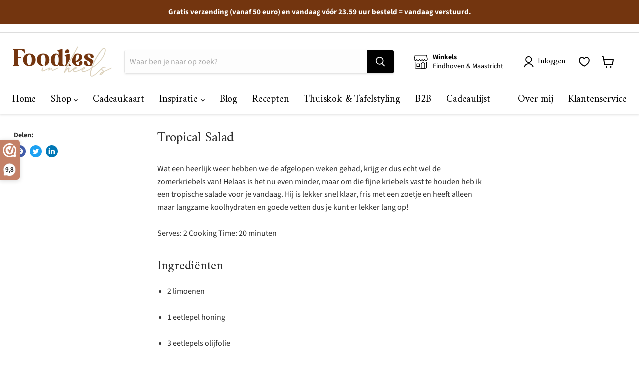

--- FILE ---
content_type: text/html; charset=utf-8
request_url: https://foodiesinheels.com/nl-de/blogs/recepten/tropical-salad
body_size: 42632
content:
<!doctype html>
<html class="no-js no-touch" lang="nl">
  <head>

  <script>
    window.Store = window.Store || {};
    window.Store.id = 55279681691;
  </script>
    <meta charset="utf-8">
    <meta http-equiv="x-ua-compatible" content="IE=edge">

    <link rel="preconnect" href="https://cdn.shopify.com">
    <link rel="preconnect" href="https://fonts.shopifycdn.com">
    <link rel="preconnect" href="https://v.shopify.com">
    <link rel="preconnect" href="https://cdn.shopifycloud.com">

<!-- Global site tag (gtag.js) - Google Ads: 10788562423 -->
<script async="" src="https://www.googletagmanager.com/gtag/js?id=AW-10788562423"></script>
  <script type="text/javascript">
    if (location.search.includes('deeplink_review')) {
      	var root = document.getElementsByTagName( 'html' )[0];
		root.classList += ' reviews';
    }
    
 </script>
    <script>
  window.dataLayer = window.dataLayer || [];
  function gtag(){dataLayer.push(arguments);}
  gtag('js', new Date());

  gtag('config', 'AW-10788562423');
</script>

    <meta name="facebook-domain-verification" content="kyzq5rp6dex47etkcdkk43hmy356iz">
    <meta name="facebook-domain-verification" content="vrnc0wy3uxly525bq41g4vyaqg5u5p">
    <meta name="google-site-verification" content="fzkuZwljcuahYa5LZVu3suZbmhFIzjnqW4V8lXrdeME">
    <meta name="google-site-verification" content="QB89IhSRj_-yLEF1rT4JDhtkHiw__OG7KbRJchYde4A"> 
    
   <title translate="no"  ="">Tropical Salad-FOODIES IN HEELS</title>

    
      <meta name="description" content="Tropical Salad-FOODIES IN HEELS">
    

    
  <link rel="shortcut icon" href="//foodiesinheels.com/cdn/shop/files/FIH_shop_favicon_donker_32x32.png?v=1637573367" type="image/png">


    
      <link rel="canonical" href="https://foodiesinheels.com/nl-de/blogs/recepten/tropical-salad">
    

    <meta name="viewport" content="width=device-width">

    
    















<meta property="og:site_name" content="FOODIES IN HEELS">
<meta property="og:url" content="https://foodiesinheels.com/nl-de/blogs/recepten/tropical-salad">
<meta property="og:title" content="Tropical Salad">
<meta property="og:type" content="article">
<meta property="og:description" content="Wat een heerlijk weer hebben we de afgelopen weken gehad, krijg er dus echt wel de zomerkriebels van! Helaas is het nu even minder, maar om die fijne kriebels vast te houden heb ik een tropische salade voor je vandaag. Hij is lekker snel klaar, fris met een zoetje en heeft alleen maar langzame koolhydraten en goede vetten dus je kunt er lekker lang op! Serves: 2 Cooking Time: 20 minuten 
Ingrediënten

2 limoenen

1 eetlepel honing

3 eetlepels olijfolie

peper en zout

400 gram bereide quinoa

1 mango

2 avocado&#39;s

handvol koriander

2 eetlepels kokosrasp

1 rode peper

zwarte sesamzaadjes


How to

Instructions

Maak de quinoa volgens de verpakking en laat goed afkoelen.

Maak de dressing door de limoenen uit te persen en goed te mengen met de olijfolie, honing en wat peper en zout.

Roer dit door de quinoa en proef of het op smaak is. Roer er de kokosrasp doorheen en grof gehakte koriander (of platte peterselie als je niet van koriander houdt)

Schil de mango en de avocado en snij er met met de dunschiller mooie reepjes van, als je hier geen geduld voor hebt snij dan lekker blokjes.

Leg de plakjes op de salade, hak een rode peper fijn en leg dit eroverheen.

Als laatste strooi je er wat zwarte sesamzaadjes overheen en sprenkel je nog wat lichte olijfolie eroverheen.



 ">


  <meta property="article:published_time" content="2021-09-29 20:52:32 +0200">
  <meta property="article:author" content="Digital Raise Collaborator">

  
    <meta property="article.tag" content="Carb Free">
  
    <meta property="article.tag" content="Fancy">
  
    <meta property="article.tag" content="Hoofdgerecht">
  
    <meta property="article.tag" content="Lunch">
  
    <meta property="article.tag" content="Salades">
  
    <meta property="article.tag" content="Voorgerecht">
  
    <meta property="article.tag" content="Vriendinnenlunch">
  



    
    
    

    
    
    <meta property="og:image" content="https://foodiesinheels.com/cdn/shop/articles/tropical-salad-118333_1308x630.png?v=1741610217">
    <meta property="og:image:secure_url" content="https://foodiesinheels.com/cdn/shop/articles/tropical-salad-118333_1308x630.png?v=1741610217">
    <meta property="og:image:width" content="1308">
    <meta property="og:image:height" content="630">
    
    
    <meta property="og:image:alt" content="Tropical Salad - FOODIES IN HEELS">
  
















<meta name="twitter:title" content="Tropical Salad-FOODIES IN HEELS">
<meta name="twitter:description" content="Tropical Salad-FOODIES IN HEELS">


    
    
    
      
      
      <meta name="twitter:card" content="summary_large_image">
    
    
    <meta property="twitter:image" content="https://foodiesinheels.com/cdn/shop/articles/tropical-salad-118333_1200x600_crop_center.png?v=1741610217">
    <meta property="twitter:image:width" content="1200">
    <meta property="twitter:image:height" content="600">
    
    
    <meta property="twitter:image:alt" content="Tropical Salad - FOODIES IN HEELS">
  



    <link rel="preload" href="//foodiesinheels.com/cdn/fonts/amiri/amiri_n4.fee8c3379b68ea3b9c7241a63b8a252071faad52.woff2" as="font" crossorigin="anonymous">
    <link rel="preload" as="style" href="//foodiesinheels.com/cdn/shop/t/101/assets/theme.css?v=10508990447012149931765038495"><script>window.performance && window.performance.mark && window.performance.mark('shopify.content_for_header.start');</script><meta name="facebook-domain-verification" content="xg27cm5nl75eusd6f13bvtgnrd9h89">
<meta name="facebook-domain-verification" content="375kv6kgomb0k5ggylu1smopwkv33p">
<meta name="facebook-domain-verification" content="xg27cm5nl75eusd6f13bvtgnrd9h89">
<meta name="facebook-domain-verification" content="jregy6f0c7m300t8wyglcxu5fp93xw">
<meta name="google-site-verification" content="fzkuZwljcuahYa5LZVu3suZbmhFIzjnqW4V8lXrdeME">
<meta id="shopify-digital-wallet" name="shopify-digital-wallet" content="/55279681691/digital_wallets/dialog">
<meta name="shopify-checkout-api-token" content="582eed714e0ea4ec99f8beb7d31e07d0">
<meta id="in-context-paypal-metadata" data-shop-id="55279681691" data-venmo-supported="false" data-environment="production" data-locale="nl_NL" data-paypal-v4="true" data-currency="EUR">
<link rel="alternate" type="application/atom+xml" title="Feed" href="/nl-de/blogs/recepten.atom">
<link rel="alternate" hreflang="x-default" href="https://foodiesinheels.com/blogs/recepten/tropical-salad">






<script async="async" src="/checkouts/internal/preloads.js?locale=nl-DE"></script>
<link rel="preconnect" href="https://shop.app" crossorigin="anonymous">
<script async="async" src="https://shop.app/checkouts/internal/preloads.js?locale=nl-DE&shop_id=55279681691" crossorigin="anonymous"></script>
<script id="apple-pay-shop-capabilities" type="application/json">{"shopId":55279681691,"countryCode":"NL","currencyCode":"EUR","merchantCapabilities":["supports3DS"],"merchantId":"gid:\/\/shopify\/Shop\/55279681691","merchantName":"FOODIES IN HEELS","requiredBillingContactFields":["postalAddress","email"],"requiredShippingContactFields":["postalAddress","email"],"shippingType":"shipping","supportedNetworks":["visa","maestro","masterCard","amex"],"total":{"type":"pending","label":"FOODIES IN HEELS","amount":"1.00"},"shopifyPaymentsEnabled":true,"supportsSubscriptions":true}</script>
<script id="shopify-features" type="application/json">{"accessToken":"582eed714e0ea4ec99f8beb7d31e07d0","betas":["rich-media-storefront-analytics"],"domain":"foodiesinheels.com","predictiveSearch":true,"shopId":55279681691,"locale":"nl"}</script>
<script>var Shopify = Shopify || {};
Shopify.shop = "foodies-in-heels.myshopify.com";
Shopify.locale = "nl";
Shopify.currency = {"active":"EUR","rate":"1.0"};
Shopify.country = "DE";
Shopify.theme = {"name":"Kerst 2025","id":184456282436,"schema_name":"Empire","schema_version":"8.0.0","theme_store_id":null,"role":"main"};
Shopify.theme.handle = "null";
Shopify.theme.style = {"id":null,"handle":null};
Shopify.cdnHost = "foodiesinheels.com/cdn";
Shopify.routes = Shopify.routes || {};
Shopify.routes.root = "/nl-de/";</script>
<script type="module">!function(o){(o.Shopify=o.Shopify||{}).modules=!0}(window);</script>
<script>!function(o){function n(){var o=[];function n(){o.push(Array.prototype.slice.apply(arguments))}return n.q=o,n}var t=o.Shopify=o.Shopify||{};t.loadFeatures=n(),t.autoloadFeatures=n()}(window);</script>
<script>
  window.ShopifyPay = window.ShopifyPay || {};
  window.ShopifyPay.apiHost = "shop.app\/pay";
  window.ShopifyPay.redirectState = null;
</script>
<script id="shop-js-analytics" type="application/json">{"pageType":"article"}</script>
<script defer="defer" async="" type="module" src="//foodiesinheels.com/cdn/shopifycloud/shop-js/modules/v2/client.init-shop-cart-sync_TYIdXJhk.nl.esm.js"></script>
<script defer="defer" async="" type="module" src="//foodiesinheels.com/cdn/shopifycloud/shop-js/modules/v2/chunk.common_B02BEaEK.esm.js"></script>
<script type="module">
  await import("//foodiesinheels.com/cdn/shopifycloud/shop-js/modules/v2/client.init-shop-cart-sync_TYIdXJhk.nl.esm.js");
await import("//foodiesinheels.com/cdn/shopifycloud/shop-js/modules/v2/chunk.common_B02BEaEK.esm.js");

  window.Shopify.SignInWithShop?.initShopCartSync?.({"fedCMEnabled":true,"windoidEnabled":true});

</script>
<script>
  window.Shopify = window.Shopify || {};
  if (!window.Shopify.featureAssets) window.Shopify.featureAssets = {};
  window.Shopify.featureAssets['shop-js'] = {"shop-cart-sync":["modules/v2/client.shop-cart-sync_8Rpu-_UE.nl.esm.js","modules/v2/chunk.common_B02BEaEK.esm.js"],"init-fed-cm":["modules/v2/client.init-fed-cm_mABe7vcM.nl.esm.js","modules/v2/chunk.common_B02BEaEK.esm.js"],"init-shop-email-lookup-coordinator":["modules/v2/client.init-shop-email-lookup-coordinator_CqznHedE.nl.esm.js","modules/v2/chunk.common_B02BEaEK.esm.js"],"shop-cash-offers":["modules/v2/client.shop-cash-offers_CXKEkHDq.nl.esm.js","modules/v2/chunk.common_B02BEaEK.esm.js","modules/v2/chunk.modal_6QcigMUN.esm.js"],"init-shop-cart-sync":["modules/v2/client.init-shop-cart-sync_TYIdXJhk.nl.esm.js","modules/v2/chunk.common_B02BEaEK.esm.js"],"init-windoid":["modules/v2/client.init-windoid_B9FTiuQr.nl.esm.js","modules/v2/chunk.common_B02BEaEK.esm.js"],"shop-toast-manager":["modules/v2/client.shop-toast-manager_lLi3KCOD.nl.esm.js","modules/v2/chunk.common_B02BEaEK.esm.js"],"pay-button":["modules/v2/client.pay-button_va9Vr_Ys.nl.esm.js","modules/v2/chunk.common_B02BEaEK.esm.js"],"shop-button":["modules/v2/client.shop-button_K4j7kzWl.nl.esm.js","modules/v2/chunk.common_B02BEaEK.esm.js"],"shop-login-button":["modules/v2/client.shop-login-button_B0KpbGJ7.nl.esm.js","modules/v2/chunk.common_B02BEaEK.esm.js","modules/v2/chunk.modal_6QcigMUN.esm.js"],"avatar":["modules/v2/client.avatar_BTnouDA3.nl.esm.js"],"shop-follow-button":["modules/v2/client.shop-follow-button_BloBojtU.nl.esm.js","modules/v2/chunk.common_B02BEaEK.esm.js","modules/v2/chunk.modal_6QcigMUN.esm.js"],"init-customer-accounts-sign-up":["modules/v2/client.init-customer-accounts-sign-up_Dipxcooh.nl.esm.js","modules/v2/client.shop-login-button_B0KpbGJ7.nl.esm.js","modules/v2/chunk.common_B02BEaEK.esm.js","modules/v2/chunk.modal_6QcigMUN.esm.js"],"init-shop-for-new-customer-accounts":["modules/v2/client.init-shop-for-new-customer-accounts_BgV4ugre.nl.esm.js","modules/v2/client.shop-login-button_B0KpbGJ7.nl.esm.js","modules/v2/chunk.common_B02BEaEK.esm.js","modules/v2/chunk.modal_6QcigMUN.esm.js"],"init-customer-accounts":["modules/v2/client.init-customer-accounts_JAEGtbVJ.nl.esm.js","modules/v2/client.shop-login-button_B0KpbGJ7.nl.esm.js","modules/v2/chunk.common_B02BEaEK.esm.js","modules/v2/chunk.modal_6QcigMUN.esm.js"],"checkout-modal":["modules/v2/client.checkout-modal_C0AEOhe1.nl.esm.js","modules/v2/chunk.common_B02BEaEK.esm.js","modules/v2/chunk.modal_6QcigMUN.esm.js"],"lead-capture":["modules/v2/client.lead-capture_731cNgmN.nl.esm.js","modules/v2/chunk.common_B02BEaEK.esm.js","modules/v2/chunk.modal_6QcigMUN.esm.js"],"shop-login":["modules/v2/client.shop-login_Iz9x3hRr.nl.esm.js","modules/v2/chunk.common_B02BEaEK.esm.js","modules/v2/chunk.modal_6QcigMUN.esm.js"],"payment-terms":["modules/v2/client.payment-terms_bOD5pwv2.nl.esm.js","modules/v2/chunk.common_B02BEaEK.esm.js","modules/v2/chunk.modal_6QcigMUN.esm.js"]};
</script>
<script>(function() {
  var isLoaded = false;
  function asyncLoad() {
    if (isLoaded) return;
    isLoaded = true;
    var urls = ["https:\/\/cdn.weglot.com\/weglot_script_tag.js?shop=foodies-in-heels.myshopify.com","https:\/\/cdn.nfcube.com\/instafeed-c8a153ea8c2ae8d98e3472b3116cace6.js?shop=foodies-in-heels.myshopify.com"];
    for (var i = 0; i < urls.length; i++) {
      var s = document.createElement('script');
      s.type = 'text/javascript';
      s.async = true;
      s.src = urls[i];
      var x = document.getElementsByTagName('script')[0];
      x.parentNode.insertBefore(s, x);
    }
  };
  if(window.attachEvent) {
    window.attachEvent('onload', asyncLoad);
  } else {
    window.addEventListener('load', asyncLoad, false);
  }
})();</script>
<script id="__st">var __st={"a":55279681691,"offset":3600,"reqid":"f533f29e-0646-421c-9304-cb9629cc31d0-1765363052","pageurl":"foodiesinheels.com\/nl-de\/blogs\/recepten\/tropical-salad","s":"articles-557436862619","u":"d298b394ec63","p":"article","rtyp":"article","rid":557436862619};</script>
<script>window.ShopifyPaypalV4VisibilityTracking = true;</script>
<script id="captcha-bootstrap">!function(){'use strict';const t='contact',e='account',n='new_comment',o=[[t,t],['blogs',n],['comments',n],[t,'customer']],c=[[e,'customer_login'],[e,'guest_login'],[e,'recover_customer_password'],[e,'create_customer']],r=t=>t.map((([t,e])=>`form[action*='/${t}']:not([data-nocaptcha='true']) input[name='form_type'][value='${e}']`)).join(','),a=t=>()=>t?[...document.querySelectorAll(t)].map((t=>t.form)):[];function s(){const t=[...o],e=r(t);return a(e)}const i='password',u='form_key',d=['recaptcha-v3-token','g-recaptcha-response','h-captcha-response',i],f=()=>{try{return window.sessionStorage}catch{return}},m='__shopify_v',_=t=>t.elements[u];function p(t,e,n=!1){try{const o=window.sessionStorage,c=JSON.parse(o.getItem(e)),{data:r}=function(t){const{data:e,action:n}=t;return t[m]||n?{data:e,action:n}:{data:t,action:n}}(c);for(const[e,n]of Object.entries(r))t.elements[e]&&(t.elements[e].value=n);n&&o.removeItem(e)}catch(o){console.error('form repopulation failed',{error:o})}}const l='form_type',E='cptcha';function T(t){t.dataset[E]=!0}const w=window,h=w.document,L='Shopify',v='ce_forms',y='captcha';let A=!1;((t,e)=>{const n=(g='f06e6c50-85a8-45c8-87d0-21a2b65856fe',I='https://cdn.shopify.com/shopifycloud/storefront-forms-hcaptcha/ce_storefront_forms_captcha_hcaptcha.v1.5.2.iife.js',D={infoText:'Beschermd door hCaptcha',privacyText:'Privacy',termsText:'Voorwaarden'},(t,e,n)=>{const o=w[L][v],c=o.bindForm;if(c)return c(t,g,e,D).then(n);var r;o.q.push([[t,g,e,D],n]),r=I,A||(h.body.append(Object.assign(h.createElement('script'),{id:'captcha-provider',async:!0,src:r})),A=!0)});var g,I,D;w[L]=w[L]||{},w[L][v]=w[L][v]||{},w[L][v].q=[],w[L][y]=w[L][y]||{},w[L][y].protect=function(t,e){n(t,void 0,e),T(t)},Object.freeze(w[L][y]),function(t,e,n,w,h,L){const[v,y,A,g]=function(t,e,n){const i=e?o:[],u=t?c:[],d=[...i,...u],f=r(d),m=r(i),_=r(d.filter((([t,e])=>n.includes(e))));return[a(f),a(m),a(_),s()]}(w,h,L),I=t=>{const e=t.target;return e instanceof HTMLFormElement?e:e&&e.form},D=t=>v().includes(t);t.addEventListener('submit',(t=>{const e=I(t);if(!e)return;const n=D(e)&&!e.dataset.hcaptchaBound&&!e.dataset.recaptchaBound,o=_(e),c=g().includes(e)&&(!o||!o.value);(n||c)&&t.preventDefault(),c&&!n&&(function(t){try{if(!f())return;!function(t){const e=f();if(!e)return;const n=_(t);if(!n)return;const o=n.value;o&&e.removeItem(o)}(t);const e=Array.from(Array(32),(()=>Math.random().toString(36)[2])).join('');!function(t,e){_(t)||t.append(Object.assign(document.createElement('input'),{type:'hidden',name:u})),t.elements[u].value=e}(t,e),function(t,e){const n=f();if(!n)return;const o=[...t.querySelectorAll(`input[type='${i}']`)].map((({name:t})=>t)),c=[...d,...o],r={};for(const[a,s]of new FormData(t).entries())c.includes(a)||(r[a]=s);n.setItem(e,JSON.stringify({[m]:1,action:t.action,data:r}))}(t,e)}catch(e){console.error('failed to persist form',e)}}(e),e.submit())}));const S=(t,e)=>{t&&!t.dataset[E]&&(n(t,e.some((e=>e===t))),T(t))};for(const o of['focusin','change'])t.addEventListener(o,(t=>{const e=I(t);D(e)&&S(e,y())}));const B=e.get('form_key'),M=e.get(l),P=B&&M;t.addEventListener('DOMContentLoaded',(()=>{const t=y();if(P)for(const e of t)e.elements[l].value===M&&p(e,B);[...new Set([...A(),...v().filter((t=>'true'===t.dataset.shopifyCaptcha))])].forEach((e=>S(e,t)))}))}(h,new URLSearchParams(w.location.search),n,t,e,['guest_login'])})(!0,!0)}();</script>
<script integrity="sha256-52AcMU7V7pcBOXWImdc/TAGTFKeNjmkeM1Pvks/DTgc=" data-source-attribution="shopify.loadfeatures" defer="defer" src="//foodiesinheels.com/cdn/shopifycloud/storefront/assets/storefront/load_feature-81c60534.js" crossorigin="anonymous"></script>
<script crossorigin="anonymous" defer="defer" src="//foodiesinheels.com/cdn/shopifycloud/storefront/assets/shopify_pay/storefront-65b4c6d7.js?v=20250812"></script>
<script data-source-attribution="shopify.dynamic_checkout.dynamic.init">var Shopify=Shopify||{};Shopify.PaymentButton=Shopify.PaymentButton||{isStorefrontPortableWallets:!0,init:function(){window.Shopify.PaymentButton.init=function(){};var t=document.createElement("script");t.src="https://foodiesinheels.com/cdn/shopifycloud/portable-wallets/latest/portable-wallets.nl.js",t.type="module",document.head.appendChild(t)}};
</script>
<script data-source-attribution="shopify.dynamic_checkout.buyer_consent">
  function portableWalletsHideBuyerConsent(e){var t=document.getElementById("shopify-buyer-consent"),n=document.getElementById("shopify-subscription-policy-button");t&&n&&(t.classList.add("hidden"),t.setAttribute("aria-hidden","true"),n.removeEventListener("click",e))}function portableWalletsShowBuyerConsent(e){var t=document.getElementById("shopify-buyer-consent"),n=document.getElementById("shopify-subscription-policy-button");t&&n&&(t.classList.remove("hidden"),t.removeAttribute("aria-hidden"),n.addEventListener("click",e))}window.Shopify?.PaymentButton&&(window.Shopify.PaymentButton.hideBuyerConsent=portableWalletsHideBuyerConsent,window.Shopify.PaymentButton.showBuyerConsent=portableWalletsShowBuyerConsent);
</script>
<script data-source-attribution="shopify.dynamic_checkout.cart.bootstrap">document.addEventListener("DOMContentLoaded",(function(){function t(){return document.querySelector("shopify-accelerated-checkout-cart, shopify-accelerated-checkout")}if(t())Shopify.PaymentButton.init();else{new MutationObserver((function(e,n){t()&&(Shopify.PaymentButton.init(),n.disconnect())})).observe(document.body,{childList:!0,subtree:!0})}}));
</script>
<script id="scb4127" type="text/javascript" async="" src="https://foodiesinheels.com/cdn/shopifycloud/privacy-banner/storefront-banner.js"></script><link id="shopify-accelerated-checkout-styles" rel="stylesheet" media="screen" href="https://foodiesinheels.com/cdn/shopifycloud/portable-wallets/latest/accelerated-checkout-backwards-compat.css" crossorigin="anonymous">
<style id="shopify-accelerated-checkout-cart">
        #shopify-buyer-consent {
  margin-top: 1em;
  display: inline-block;
  width: 100%;
}

#shopify-buyer-consent.hidden {
  display: none;
}

#shopify-subscription-policy-button {
  background: none;
  border: none;
  padding: 0;
  text-decoration: underline;
  font-size: inherit;
  cursor: pointer;
}

#shopify-subscription-policy-button::before {
  box-shadow: none;
}

      </style>

<script>window.performance && window.performance.mark && window.performance.mark('shopify.content_for_header.end');</script><link href="//foodiesinheels.com/cdn/shop/t/101/assets/theme.css?v=10508990447012149931765038495" rel="stylesheet" type="text/css" media="all">
     <!--<link href="//foodiesinheels.com/cdn/shop/t/101/assets/swym-custom.css?v=4528382295655804921761815481" rel="stylesheet" type="text/css" media="all" />-->

    
    <script>
      window.Theme = window.Theme || {};
      window.Theme.version = '8.0.0';
      window.Theme.name = 'Empire';
      window.Theme.routes = {
        "root_url": "/nl-de",
        "account_url": "/nl-de/account",
        "account_login_url": "/nl-de/account/login",
        "account_logout_url": "/nl-de/account/logout",
        "account_register_url": "/nl-de/account/register",
        "account_addresses_url": "/nl-de/account/addresses",
        "collections_url": "/nl-de/collections",
        "all_products_collection_url": "/nl-de/collections/all",
        "search_url": "/nl-de/search",
        "cart_url": "/nl-de/cart",
        "cart_add_url": "/nl-de/cart/add",
        "cart_change_url": "/nl-de/cart/change",
        "cart_clear_url": "/nl-de/cart/clear",
        "product_recommendations_url": "/nl-de/recommendations/products",
      };
    </script>
    

  <style>
      .social-widget-wrapper[data-widget-id="32076"] {

      padding:0 10px;
      }
 @media screen and (min-width: 720px){
       .social-widget-wrapper[data-widget-id="32076"] {
          padding:0 15px;
       }
  }
  @media screen and (min-width: 1024px){
    .social-widget-wrapper[data-widget-id="32076"] {

    max-width: 1600px;
    margin: auto;
      padding:0 25px;
}
  }
   

  </style> 
 <script>
 let ps_apiURI = "https://swift-api.perfectapps.io/api";
 let ps_storeUrl = "https://swift.perfectapps.io";
 let ps_productId = "";
 </script> 
  
  
   
  <!--Start Weglot Script-->
<script type="application/json" id="weglot-data">{"allLanguageUrls":{"nl":"https://foodiesinheels.com/nl-de/blogs/recepten/tropical-salad","en":"https://foodiesinheels.com/en-de/blogs/recepten/tropical-salad","de":"https://foodiesinheels.com/de-de/bloggt/rezepte/tropical-salad"},"originalCanonicalUrl":"https://foodiesinheels.com/nl-de/blogs/recepten/tropical-salad","originalPath":"/nl-de/blogs/recepten/tropical-salad","settings":{"auto_switch":false,"auto_switch_fallback":null,"category":9,"custom_settings":{"dynamic":"","dangerously_force_dynamic":".page-policies, ._19-Fw","live":true,"button_style":{"with_name":false,"full_name":false,"is_dropdown":false,"with_flags":true,"custom_css":".mobile-nav-content .weglot-container {\r\n    margin-left: 15px;\r\n    margin-top: 15px; \r\n}\r\n\r\n.site-footer-block-item .weglot-container {\r\n  margin-left: -7px;\r\n  margin-top: 7px;\r\n    margin-bottom: 25px;\r\n}","flag_type":"circle"},"switchers":[{"style":{"with_name":false,"with_flags":true,"full_name":true,"is_dropdown":false,"invert_flags":true,"flag_type":"circle","size_scale":1},"opts":{"open_hover":false,"close_outside_click":false,"is_responsive":false,"display_device":"mobile","pixel_cutoff":768},"location":{"target":".mobile-nav-content","sibling":null}},{"style":{"with_name":false,"with_flags":true,"full_name":true,"is_dropdown":false,"invert_flags":true,"flag_type":"circle","size_scale":1},"opts":{"open_hover":false,"close_outside_click":false,"is_responsive":false,"display_device":"mobile","pixel_cutoff":768},"location":{"target":".site-footer-right > .shopify-cross-border","sibling":"#localization"}}],"translate_images":false,"localeRules":[{"position":0,"originalFormat":"CODE-([a-zA-Z]{2})","translatedFormat":"CODE-([a-zA-Z]{2})"}],"translate_search":true,"loading_bar":true,"hide_switcher":false,"wait_transition":true,"definitions":{}},"deleted_at":null,"dynamics":[{"value":"#shopify-product-reviews"},{"value":".cc-window"},{"value":".cc-settings-dialog"},{"value":"._2JaId"},{"value":"._19-Fw"},{"value":".wrap"},{"value":".search-flydown"},{"value":".wk-button__label"},{"value":".product-form--atc-button"}],"excluded_blocks":[],"excluded_paths":[{"excluded_languages":[],"language_button_displayed":false,"type":"END_WITH","value":"catering"},{"excluded_languages":[],"language_button_displayed":false,"type":"END_WITH","value":"zakelijke-samenwerkingen"},{"excluded_languages":[],"language_button_displayed":false,"type":"CONTAIN","value":"/blogs"},{"excluded_languages":[],"language_button_displayed":false,"type":"CONTAIN","value":"/pages/inspiratie"},{"excluded_languages":["de"],"language_button_displayed":false,"type":"END_WITH","value":"/products/wijnglas-universeel-definition-550ml-set-van-2-spiegelau"},{"excluded_languages":["de"],"language_button_displayed":false,"type":"END_WITH","value":"/products/champagneglas-definition-250ml-set-van-2-spiegelau"},{"excluded_languages":["de"],"language_button_displayed":false,"type":"END_WITH","value":"/products/bordeauxglas-definition-750ml-set-van-2-spiegelau"}],"external_enabled":true,"host":"foodiesinheels.com","is_dns_set":true,"is_https":true,"language_from":"nl","language_from_custom_flag":null,"language_from_custom_name":null,"languages":[{"connect_host_destination":null,"custom_code":null,"custom_flag":"gb","custom_local_name":"English","custom_name":null,"enabled":true,"language_to":"en"},{"connect_host_destination":null,"custom_code":null,"custom_flag":null,"custom_local_name":null,"custom_name":null,"enabled":true,"language_to":"de"}],"media_enabled":false,"page_views_enabled":true,"technology_id":2,"technology_name":"Shopify","translation_engine":3,"url_type":"SUBDIRECTORY","versions":{"translation":1764337207,"slugTranslation":1696060669}}}</script>
<script src="https://cdn.weglot.com/weglot.min.js"></script>
<script id="has-script-tags">Weglot.initialize({
  api_key:"wg_fb3969f4e883e5c77da35ae2ee245e0d2",
  customer_tag: true,
  translate_search: true,
  search_forms: ".live-search-form", 
  search_parameter: "q"
});</script>
<!--End Weglot Script-->

   <script>(function(n,r){var e=document.createElement("script");e.async=!0,e.src=n+"/sidebar.js?id="+r+"&c="+c(10,r);var t=document.getElementsByTagName("script")[0];t.parentNode.insertBefore(e,t);function c(s,i){var o=Date.now(),a=s*6e4,_=(Math.sin(i)||0)*a;return Math.floor((o+_)/a)}})("https://dashboard.webwinkelkeur.nl",1214613);</script>

<!-- Google Tag Manager -->
<script>(function(w,d,s,l,i){w[l]=w[l]||[];w[l].push({'gtm.start':
new Date().getTime(),event:'gtm.js'});var f=d.getElementsByTagName(s)[0],
j=d.createElement(s),dl=l!='dataLayer'?'&l='+l:'';j.async=true;j.src=
'https://www.googletagmanager.com/gtm.js?id='+i+dl;f.parentNode.insertBefore(j,f);
})(window,document,'script','dataLayer','GTM-ND6KZ2Q');</script>
<!-- End Google Tag Manager -->
  
  
	
	<!-- BEGIN app block: shopify://apps/webwinkelkeur/blocks/sidebar/c3ac2bcb-63f1-40d3-9622-f307cd559ad3 -->
    <script>
        (function (n, r) {
            var e = document.createElement("script");
            e.async = !0, e.src = n + "/sidebar.js?id=" + r + "&c=" + c(10, r);
            var t = document.getElementsByTagName("script")[0];
            t.parentNode.insertBefore(e, t);

            function c(s, i) {
                var o = Date.now(), a = s * 6e4, _ = (Math.sin(i) || 0) * a;
                return Math.floor((o + _) / a)
            }
        })("https://dashboard.webwinkelkeur.nl", 1214613);
    </script>


<!-- END app block --><!-- BEGIN app block: shopify://apps/klaviyo-email-marketing-sms/blocks/klaviyo-onsite-embed/2632fe16-c075-4321-a88b-50b567f42507 -->












  <script async="" src="https://static.klaviyo.com/onsite/js/QTuGLz/klaviyo.js?company_id=QTuGLz"></script>
  <script>!function(){if(!window.klaviyo){window._klOnsite=window._klOnsite||[];try{window.klaviyo=new Proxy({},{get:function(n,i){return"push"===i?function(){var n;(n=window._klOnsite).push.apply(n,arguments)}:function(){for(var n=arguments.length,o=new Array(n),w=0;w<n;w++)o[w]=arguments[w];var t="function"==typeof o[o.length-1]?o.pop():void 0,e=new Promise((function(n){window._klOnsite.push([i].concat(o,[function(i){t&&t(i),n(i)}]))}));return e}}})}catch(n){window.klaviyo=window.klaviyo||[],window.klaviyo.push=function(){var n;(n=window._klOnsite).push.apply(n,arguments)}}}}();</script>

  




  <script>
    window.klaviyoReviewsProductDesignMode = false
  </script>







<!-- END app block --><!-- BEGIN app block: shopify://apps/also-bought/blocks/app-embed-block/b94b27b4-738d-4d92-9e60-43c22d1da3f2 --><script>
    window.codeblackbelt = window.codeblackbelt || {};
    window.codeblackbelt.shop = window.codeblackbelt.shop || 'foodies-in-heels.myshopify.com';
    </script><script src="//cdn.codeblackbelt.com/widgets/also-bought/bootstrap.min.js?version=2025121011+0100" async=""></script>
<!-- END app block --><link href="https://monorail-edge.shopifysvc.com" rel="dns-prefetch">
<script>(function(){if ("sendBeacon" in navigator && "performance" in window) {try {var session_token_from_headers = performance.getEntriesByType('navigation')[0].serverTiming.find(x => x.name == '_s').description;} catch {var session_token_from_headers = undefined;}var session_cookie_matches = document.cookie.match(/_shopify_s=([^;]*)/);var session_token_from_cookie = session_cookie_matches && session_cookie_matches.length === 2 ? session_cookie_matches[1] : "";var session_token = session_token_from_headers || session_token_from_cookie || "";function handle_abandonment_event(e) {var entries = performance.getEntries().filter(function(entry) {return /monorail-edge.shopifysvc.com/.test(entry.name);});if (!window.abandonment_tracked && entries.length === 0) {window.abandonment_tracked = true;var currentMs = Date.now();var navigation_start = performance.timing.navigationStart;var payload = {shop_id: 55279681691,url: window.location.href,navigation_start,duration: currentMs - navigation_start,session_token,page_type: "article"};window.navigator.sendBeacon("https://monorail-edge.shopifysvc.com/v1/produce", JSON.stringify({schema_id: "online_store_buyer_site_abandonment/1.1",payload: payload,metadata: {event_created_at_ms: currentMs,event_sent_at_ms: currentMs}}));}}window.addEventListener('pagehide', handle_abandonment_event);}}());</script>
<script id="web-pixels-manager-setup">(function e(e,d,r,n,o){if(void 0===o&&(o={}),!Boolean(null===(a=null===(i=window.Shopify)||void 0===i?void 0:i.analytics)||void 0===a?void 0:a.replayQueue)){var i,a;window.Shopify=window.Shopify||{};var t=window.Shopify;t.analytics=t.analytics||{};var s=t.analytics;s.replayQueue=[],s.publish=function(e,d,r){return s.replayQueue.push([e,d,r]),!0};try{self.performance.mark("wpm:start")}catch(e){}var l=function(){var e={modern:/Edge?\/(1{2}[4-9]|1[2-9]\d|[2-9]\d{2}|\d{4,})\.\d+(\.\d+|)|Firefox\/(1{2}[4-9]|1[2-9]\d|[2-9]\d{2}|\d{4,})\.\d+(\.\d+|)|Chrom(ium|e)\/(9{2}|\d{3,})\.\d+(\.\d+|)|(Maci|X1{2}).+ Version\/(15\.\d+|(1[6-9]|[2-9]\d|\d{3,})\.\d+)([,.]\d+|)( \(\w+\)|)( Mobile\/\w+|) Safari\/|Chrome.+OPR\/(9{2}|\d{3,})\.\d+\.\d+|(CPU[ +]OS|iPhone[ +]OS|CPU[ +]iPhone|CPU IPhone OS|CPU iPad OS)[ +]+(15[._]\d+|(1[6-9]|[2-9]\d|\d{3,})[._]\d+)([._]\d+|)|Android:?[ /-](13[3-9]|1[4-9]\d|[2-9]\d{2}|\d{4,})(\.\d+|)(\.\d+|)|Android.+Firefox\/(13[5-9]|1[4-9]\d|[2-9]\d{2}|\d{4,})\.\d+(\.\d+|)|Android.+Chrom(ium|e)\/(13[3-9]|1[4-9]\d|[2-9]\d{2}|\d{4,})\.\d+(\.\d+|)|SamsungBrowser\/([2-9]\d|\d{3,})\.\d+/,legacy:/Edge?\/(1[6-9]|[2-9]\d|\d{3,})\.\d+(\.\d+|)|Firefox\/(5[4-9]|[6-9]\d|\d{3,})\.\d+(\.\d+|)|Chrom(ium|e)\/(5[1-9]|[6-9]\d|\d{3,})\.\d+(\.\d+|)([\d.]+$|.*Safari\/(?![\d.]+ Edge\/[\d.]+$))|(Maci|X1{2}).+ Version\/(10\.\d+|(1[1-9]|[2-9]\d|\d{3,})\.\d+)([,.]\d+|)( \(\w+\)|)( Mobile\/\w+|) Safari\/|Chrome.+OPR\/(3[89]|[4-9]\d|\d{3,})\.\d+\.\d+|(CPU[ +]OS|iPhone[ +]OS|CPU[ +]iPhone|CPU IPhone OS|CPU iPad OS)[ +]+(10[._]\d+|(1[1-9]|[2-9]\d|\d{3,})[._]\d+)([._]\d+|)|Android:?[ /-](13[3-9]|1[4-9]\d|[2-9]\d{2}|\d{4,})(\.\d+|)(\.\d+|)|Mobile Safari.+OPR\/([89]\d|\d{3,})\.\d+\.\d+|Android.+Firefox\/(13[5-9]|1[4-9]\d|[2-9]\d{2}|\d{4,})\.\d+(\.\d+|)|Android.+Chrom(ium|e)\/(13[3-9]|1[4-9]\d|[2-9]\d{2}|\d{4,})\.\d+(\.\d+|)|Android.+(UC? ?Browser|UCWEB|U3)[ /]?(15\.([5-9]|\d{2,})|(1[6-9]|[2-9]\d|\d{3,})\.\d+)\.\d+|SamsungBrowser\/(5\.\d+|([6-9]|\d{2,})\.\d+)|Android.+MQ{2}Browser\/(14(\.(9|\d{2,})|)|(1[5-9]|[2-9]\d|\d{3,})(\.\d+|))(\.\d+|)|K[Aa][Ii]OS\/(3\.\d+|([4-9]|\d{2,})\.\d+)(\.\d+|)/},d=e.modern,r=e.legacy,n=navigator.userAgent;return n.match(d)?"modern":n.match(r)?"legacy":"unknown"}(),u="modern"===l?"modern":"legacy",c=(null!=n?n:{modern:"",legacy:""})[u],f=function(e){return[e.baseUrl,"/wpm","/b",e.hashVersion,"modern"===e.buildTarget?"m":"l",".js"].join("")}({baseUrl:d,hashVersion:r,buildTarget:u}),m=function(e){var d=e.version,r=e.bundleTarget,n=e.surface,o=e.pageUrl,i=e.monorailEndpoint;return{emit:function(e){var a=e.status,t=e.errorMsg,s=(new Date).getTime(),l=JSON.stringify({metadata:{event_sent_at_ms:s},events:[{schema_id:"web_pixels_manager_load/3.1",payload:{version:d,bundle_target:r,page_url:o,status:a,surface:n,error_msg:t},metadata:{event_created_at_ms:s}}]});if(!i)return console&&console.warn&&console.warn("[Web Pixels Manager] No Monorail endpoint provided, skipping logging."),!1;try{return self.navigator.sendBeacon.bind(self.navigator)(i,l)}catch(e){}var u=new XMLHttpRequest;try{return u.open("POST",i,!0),u.setRequestHeader("Content-Type","text/plain"),u.send(l),!0}catch(e){return console&&console.warn&&console.warn("[Web Pixels Manager] Got an unhandled error while logging to Monorail."),!1}}}}({version:r,bundleTarget:l,surface:e.surface,pageUrl:self.location.href,monorailEndpoint:e.monorailEndpoint});try{o.browserTarget=l,function(e){var d=e.src,r=e.async,n=void 0===r||r,o=e.onload,i=e.onerror,a=e.sri,t=e.scriptDataAttributes,s=void 0===t?{}:t,l=document.createElement("script"),u=document.querySelector("head"),c=document.querySelector("body");if(l.async=n,l.src=d,a&&(l.integrity=a,l.crossOrigin="anonymous"),s)for(var f in s)if(Object.prototype.hasOwnProperty.call(s,f))try{l.dataset[f]=s[f]}catch(e){}if(o&&l.addEventListener("load",o),i&&l.addEventListener("error",i),u)u.appendChild(l);else{if(!c)throw new Error("Did not find a head or body element to append the script");c.appendChild(l)}}({src:f,async:!0,onload:function(){if(!function(){var e,d;return Boolean(null===(d=null===(e=window.Shopify)||void 0===e?void 0:e.analytics)||void 0===d?void 0:d.initialized)}()){var d=window.webPixelsManager.init(e)||void 0;if(d){var r=window.Shopify.analytics;r.replayQueue.forEach((function(e){var r=e[0],n=e[1],o=e[2];d.publishCustomEvent(r,n,o)})),r.replayQueue=[],r.publish=d.publishCustomEvent,r.visitor=d.visitor,r.initialized=!0}}},onerror:function(){return m.emit({status:"failed",errorMsg:"".concat(f," has failed to load")})},sri:function(e){var d=/^sha384-[A-Za-z0-9+/=]+$/;return"string"==typeof e&&d.test(e)}(c)?c:"",scriptDataAttributes:o}),m.emit({status:"loading"})}catch(e){m.emit({status:"failed",errorMsg:(null==e?void 0:e.message)||"Unknown error"})}}})({shopId: 55279681691,storefrontBaseUrl: "https://foodiesinheels.com",extensionsBaseUrl: "https://extensions.shopifycdn.com/cdn/shopifycloud/web-pixels-manager",monorailEndpoint: "https://monorail-edge.shopifysvc.com/unstable/produce_batch",surface: "storefront-renderer",enabledBetaFlags: ["2dca8a86"],webPixelsConfigList: [{"id":"1209827652","configuration":"{\"primaryMarket\":\"eyJjYW1wYWlnbklkIjoxOTg4MCwibWF0Y2hpbmdEb21haW4iOiJnbHA4Lm5ldCJ9\",\"markets\":\"[base64]\"}","eventPayloadVersion":"v1","runtimeContext":"STRICT","scriptVersion":"9d03287b247fd241934a28e75f89d574","type":"APP","apiClientId":5314157,"privacyPurposes":["SALE_OF_DATA"],"dataSharingAdjustments":{"protectedCustomerApprovalScopes":["read_customer_personal_data"]}},{"id":"1054245188","configuration":"{\"config\":\"{\\\"pixel_id\\\":\\\"G-9C1L8MLQBH\\\",\\\"gtag_events\\\":[{\\\"type\\\":\\\"begin_checkout\\\",\\\"action_label\\\":[\\\"G-9C1L8MLQBH\\\",\\\"AW-10788562423\\\/wCtmCM3etNsDEPfLsZgo\\\"]},{\\\"type\\\":\\\"search\\\",\\\"action_label\\\":[\\\"G-9C1L8MLQBH\\\",\\\"AW-10788562423\\\/V1_yCNDetNsDEPfLsZgo\\\"]},{\\\"type\\\":\\\"view_item\\\",\\\"action_label\\\":[\\\"G-9C1L8MLQBH\\\",\\\"AW-10788562423\\\/F3NQCMfetNsDEPfLsZgo\\\"]},{\\\"type\\\":\\\"purchase\\\",\\\"action_label\\\":[\\\"G-9C1L8MLQBH\\\",\\\"AW-10788562423\\\/tbgLCMTetNsDEPfLsZgo\\\"]},{\\\"type\\\":\\\"page_view\\\",\\\"action_label\\\":[\\\"G-9C1L8MLQBH\\\",\\\"AW-10788562423\\\/FMuWCMHetNsDEPfLsZgo\\\"]},{\\\"type\\\":\\\"add_payment_info\\\",\\\"action_label\\\":[\\\"G-9C1L8MLQBH\\\",\\\"AW-10788562423\\\/m9IaCNPetNsDEPfLsZgo\\\"]},{\\\"type\\\":\\\"add_to_cart\\\",\\\"action_label\\\":[\\\"G-9C1L8MLQBH\\\",\\\"AW-10788562423\\\/llaTCMretNsDEPfLsZgo\\\"]}],\\\"enable_monitoring_mode\\\":false}\"}","eventPayloadVersion":"v1","runtimeContext":"OPEN","scriptVersion":"b2a88bafab3e21179ed38636efcd8a93","type":"APP","apiClientId":1780363,"privacyPurposes":[],"dataSharingAdjustments":{"protectedCustomerApprovalScopes":["read_customer_address","read_customer_email","read_customer_name","read_customer_personal_data","read_customer_phone"]}},{"id":"423264580","configuration":"{\"pixel_id\":\"646856516336978\",\"pixel_type\":\"facebook_pixel\",\"metaapp_system_user_token\":\"-\"}","eventPayloadVersion":"v1","runtimeContext":"OPEN","scriptVersion":"ca16bc87fe92b6042fbaa3acc2fbdaa6","type":"APP","apiClientId":2329312,"privacyPurposes":["ANALYTICS","MARKETING","SALE_OF_DATA"],"dataSharingAdjustments":{"protectedCustomerApprovalScopes":["read_customer_address","read_customer_email","read_customer_name","read_customer_personal_data","read_customer_phone"]}},{"id":"159482180","configuration":"{\"tagID\":\"2612899747209\"}","eventPayloadVersion":"v1","runtimeContext":"STRICT","scriptVersion":"18031546ee651571ed29edbe71a3550b","type":"APP","apiClientId":3009811,"privacyPurposes":["ANALYTICS","MARKETING","SALE_OF_DATA"],"dataSharingAdjustments":{"protectedCustomerApprovalScopes":["read_customer_address","read_customer_email","read_customer_name","read_customer_personal_data","read_customer_phone"]}},{"id":"shopify-app-pixel","configuration":"{}","eventPayloadVersion":"v1","runtimeContext":"STRICT","scriptVersion":"0450","apiClientId":"shopify-pixel","type":"APP","privacyPurposes":["ANALYTICS","MARKETING"]},{"id":"shopify-custom-pixel","eventPayloadVersion":"v1","runtimeContext":"LAX","scriptVersion":"0450","apiClientId":"shopify-pixel","type":"CUSTOM","privacyPurposes":["ANALYTICS","MARKETING"]}],isMerchantRequest: false,initData: {"shop":{"name":"FOODIES IN HEELS","paymentSettings":{"currencyCode":"EUR"},"myshopifyDomain":"foodies-in-heels.myshopify.com","countryCode":"NL","storefrontUrl":"https:\/\/foodiesinheels.com\/nl-de"},"customer":null,"cart":null,"checkout":null,"productVariants":[],"purchasingCompany":null},},"https://foodiesinheels.com/cdn","ae1676cfwd2530674p4253c800m34e853cb",{"modern":"","legacy":""},{"shopId":"55279681691","storefrontBaseUrl":"https:\/\/foodiesinheels.com","extensionBaseUrl":"https:\/\/extensions.shopifycdn.com\/cdn\/shopifycloud\/web-pixels-manager","surface":"storefront-renderer","enabledBetaFlags":"[\"2dca8a86\"]","isMerchantRequest":"false","hashVersion":"ae1676cfwd2530674p4253c800m34e853cb","publish":"custom","events":"[[\"page_viewed\",{}]]"});</script><script>
  window.ShopifyAnalytics = window.ShopifyAnalytics || {};
  window.ShopifyAnalytics.meta = window.ShopifyAnalytics.meta || {};
  window.ShopifyAnalytics.meta.currency = 'EUR';
  var meta = {"page":{"pageType":"article","resourceType":"article","resourceId":557436862619}};
  for (var attr in meta) {
    window.ShopifyAnalytics.meta[attr] = meta[attr];
  }
</script>
<script class="analytics">
  (function () {
    var customDocumentWrite = function(content) {
      var jquery = null;

      if (window.jQuery) {
        jquery = window.jQuery;
      } else if (window.Checkout && window.Checkout.$) {
        jquery = window.Checkout.$;
      }

      if (jquery) {
        jquery('body').append(content);
      }
    };

    var hasLoggedConversion = function(token) {
      if (token) {
        return document.cookie.indexOf('loggedConversion=' + token) !== -1;
      }
      return false;
    }

    var setCookieIfConversion = function(token) {
      if (token) {
        var twoMonthsFromNow = new Date(Date.now());
        twoMonthsFromNow.setMonth(twoMonthsFromNow.getMonth() + 2);

        document.cookie = 'loggedConversion=' + token + '; expires=' + twoMonthsFromNow;
      }
    }

    var trekkie = window.ShopifyAnalytics.lib = window.trekkie = window.trekkie || [];
    if (trekkie.integrations) {
      return;
    }
    trekkie.methods = [
      'identify',
      'page',
      'ready',
      'track',
      'trackForm',
      'trackLink'
    ];
    trekkie.factory = function(method) {
      return function() {
        var args = Array.prototype.slice.call(arguments);
        args.unshift(method);
        trekkie.push(args);
        return trekkie;
      };
    };
    for (var i = 0; i < trekkie.methods.length; i++) {
      var key = trekkie.methods[i];
      trekkie[key] = trekkie.factory(key);
    }
    trekkie.load = function(config) {
      trekkie.config = config || {};
      trekkie.config.initialDocumentCookie = document.cookie;
      var first = document.getElementsByTagName('script')[0];
      var script = document.createElement('script');
      script.type = 'text/javascript';
      script.onerror = function(e) {
        var scriptFallback = document.createElement('script');
        scriptFallback.type = 'text/javascript';
        scriptFallback.onerror = function(error) {
                var Monorail = {
      produce: function produce(monorailDomain, schemaId, payload) {
        var currentMs = new Date().getTime();
        var event = {
          schema_id: schemaId,
          payload: payload,
          metadata: {
            event_created_at_ms: currentMs,
            event_sent_at_ms: currentMs
          }
        };
        return Monorail.sendRequest("https://" + monorailDomain + "/v1/produce", JSON.stringify(event));
      },
      sendRequest: function sendRequest(endpointUrl, payload) {
        // Try the sendBeacon API
        if (window && window.navigator && typeof window.navigator.sendBeacon === 'function' && typeof window.Blob === 'function' && !Monorail.isIos12()) {
          var blobData = new window.Blob([payload], {
            type: 'text/plain'
          });

          if (window.navigator.sendBeacon(endpointUrl, blobData)) {
            return true;
          } // sendBeacon was not successful

        } // XHR beacon

        var xhr = new XMLHttpRequest();

        try {
          xhr.open('POST', endpointUrl);
          xhr.setRequestHeader('Content-Type', 'text/plain');
          xhr.send(payload);
        } catch (e) {
          console.log(e);
        }

        return false;
      },
      isIos12: function isIos12() {
        return window.navigator.userAgent.lastIndexOf('iPhone; CPU iPhone OS 12_') !== -1 || window.navigator.userAgent.lastIndexOf('iPad; CPU OS 12_') !== -1;
      }
    };
    Monorail.produce('monorail-edge.shopifysvc.com',
      'trekkie_storefront_load_errors/1.1',
      {shop_id: 55279681691,
      theme_id: 184456282436,
      app_name: "storefront",
      context_url: window.location.href,
      source_url: "//foodiesinheels.com/cdn/s/trekkie.storefront.94e7babdf2ec3663c2b14be7d5a3b25b9303ebb0.min.js"});

        };
        scriptFallback.async = true;
        scriptFallback.src = '//foodiesinheels.com/cdn/s/trekkie.storefront.94e7babdf2ec3663c2b14be7d5a3b25b9303ebb0.min.js';
        first.parentNode.insertBefore(scriptFallback, first);
      };
      script.async = true;
      script.src = '//foodiesinheels.com/cdn/s/trekkie.storefront.94e7babdf2ec3663c2b14be7d5a3b25b9303ebb0.min.js';
      first.parentNode.insertBefore(script, first);
    };
    trekkie.load(
      {"Trekkie":{"appName":"storefront","development":false,"defaultAttributes":{"shopId":55279681691,"isMerchantRequest":null,"themeId":184456282436,"themeCityHash":"13091695768162360559","contentLanguage":"nl","currency":"EUR"},"isServerSideCookieWritingEnabled":true,"monorailRegion":"shop_domain","enabledBetaFlags":["f0df213a"]},"Session Attribution":{},"S2S":{"facebookCapiEnabled":true,"source":"trekkie-storefront-renderer","apiClientId":580111}}
    );

    var loaded = false;
    trekkie.ready(function() {
      if (loaded) return;
      loaded = true;

      window.ShopifyAnalytics.lib = window.trekkie;

      var originalDocumentWrite = document.write;
      document.write = customDocumentWrite;
      try { window.ShopifyAnalytics.merchantGoogleAnalytics.call(this); } catch(error) {};
      document.write = originalDocumentWrite;

      window.ShopifyAnalytics.lib.page(null,{"pageType":"article","resourceType":"article","resourceId":557436862619,"shopifyEmitted":true});

      var match = window.location.pathname.match(/checkouts\/(.+)\/(thank_you|post_purchase)/)
      var token = match? match[1]: undefined;
      if (!hasLoggedConversion(token)) {
        setCookieIfConversion(token);
        
      }
    });


        var eventsListenerScript = document.createElement('script');
        eventsListenerScript.async = true;
        eventsListenerScript.src = "//foodiesinheels.com/cdn/shopifycloud/storefront/assets/shop_events_listener-3da45d37.js";
        document.getElementsByTagName('head')[0].appendChild(eventsListenerScript);

})();</script>
  <script>
  if (!window.ga || (window.ga && typeof window.ga !== 'function')) {
    window.ga = function ga() {
      (window.ga.q = window.ga.q || []).push(arguments);
      if (window.Shopify && window.Shopify.analytics && typeof window.Shopify.analytics.publish === 'function') {
        window.Shopify.analytics.publish("ga_stub_called", {}, {sendTo: "google_osp_migration"});
      }
      console.error("Shopify's Google Analytics stub called with:", Array.from(arguments), "\nSee https://help.shopify.com/manual/promoting-marketing/pixels/pixel-migration#google for more information.");
    };
    if (window.Shopify && window.Shopify.analytics && typeof window.Shopify.analytics.publish === 'function') {
      window.Shopify.analytics.publish("ga_stub_initialized", {}, {sendTo: "google_osp_migration"});
    }
  }
</script>
<script defer="" src="https://foodiesinheels.com/cdn/shopifycloud/perf-kit/shopify-perf-kit-2.1.2.min.js" data-application="storefront-renderer" data-shop-id="55279681691" data-render-region="gcp-us-east1" data-page-type="article" data-theme-instance-id="184456282436" data-theme-name="Empire" data-theme-version="8.0.0" data-monorail-region="shop_domain" data-resource-timing-sampling-rate="10" data-shs="true" data-shs-beacon="true" data-shs-export-with-fetch="true" data-shs-logs-sample-rate="1"></script>
<link href="https://foodiesinheels.com/nl-de/blogs/recepten/tropical-salad" hreflang="nl" rel="alternate"></head>

  <body class="template-article" data-instant-allow-query-string="" data-reduce-animations="">
    <div style="--background-color: #fff">
      


    </div>

    <!-- Google Tag Manager (noscript) -->
    <noscript><iframe src="https://www.googletagmanager.com/ns.html?id=GTM-ND6KZ2Q" height="0" width="0" style="display:none;visibility:hidden"></iframe></noscript>
    <!-- End Google Tag Manager (noscript) -->
    
    <script>
      document.documentElement.className=document.documentElement.className.replace(/\bno-js\b/,'js');
      if(window.Shopify&&window.Shopify.designMode)document.documentElement.className+=' in-theme-editor';
      if(('ontouchstart' in window)||window.DocumentTouch&&document instanceof DocumentTouch)document.documentElement.className=document.documentElement.className.replace(/\bno-touch\b/,'has-touch');
    </script>

    
    <svg class="icon-star-reference" aria-hidden="true" focusable="false" role="presentation" xmlns="http://www.w3.org/2000/svg" width="20" height="20" viewBox="3 3 17 17" fill="none">
      <symbol id="icon-star">
        <rect class="icon-star-background" width="20" height="20" fill="currentColor"></rect>
        <path d="M10 3L12.163 7.60778L17 8.35121L13.5 11.9359L14.326 17L10 14.6078L5.674 17L6.5 11.9359L3 8.35121L7.837 7.60778L10 3Z" stroke="currentColor" stroke-width="2" stroke-linecap="round" stroke-linejoin="round" fill="none"></path>
      </symbol>
      <clipPath id="icon-star-clip">
        <path d="M10 3L12.163 7.60778L17 8.35121L13.5 11.9359L14.326 17L10 14.6078L5.674 17L6.5 11.9359L3 8.35121L7.837 7.60778L10 3Z" stroke="currentColor" stroke-width="2" stroke-linecap="round" stroke-linejoin="round"></path>
      </clipPath>
    </svg>
    


    <a class="skip-to-main" href="#site-main">Doorgaan naar inhoud</a>

    <div id="shopify-section-static-announcement" class="shopify-section site-announcement"><script type="application/json" data-section-id="static-announcement" data-section-type="static-announcement">
</script>













  
    <div day="3" hour="11" class="
        announcement-bar
        
      " style="
        color: #ffffff;
        background: #73350f;
      ">
      
        <a class="announcement-bar-link" href="/nl-de/collections/nieuwste-producten"></a>
      

      
        <div class="announcement-bar-text">
          
            Gratis verzending (vanaf 50 euro) en vandaag vóór 23.59 uur besteld = vandaag verstuurd.          
          
        </div>
      

      <div class="announcement-bar-text-mobile">
         
            Vandaag vóór 23.59 uur besteld = vandaag verstuurd.          
          
      </div>
    </div>
  


</div>

    <div id="shopify-section-static-utility-bar" class="shopify-section"><style data-shopify="">
  .utility-bar {
    background-color: #ffffff;
    border-bottom: 1px solid #dddddd;
  }

  .utility-bar .social-link,
  .utility-bar__menu-link {
    color: #2e2e2e;
  }

  .utility-bar .disclosure__toggle {
    --disclosure-toggle-text-color: #2e2e2e;
    --disclosure-toggle-background-color: #ffffff;
  }

  .utility-bar .disclosure__toggle:hover {
    --disclosure-toggle-text-color: #71452c;
  }

  .utility-bar .social-link:hover,
  .utility-bar__menu-link:hover {
    color: #71452c;
  }

  .utility-bar .disclosure__toggle::after {
    --disclosure-toggle-svg-color: #2e2e2e;
  }

  .utility-bar .disclosure__toggle:hover::after {
    --disclosure-toggle-svg-color: #71452c;
  }
</style>

<script type="application/json" data-section-type="static-utility-bar" data-section-id="static-utility-bar" data-section-data="">
  {
    "settings": {
      "mobile_layout": "below"
    }
  }
</script>
  
    <section class="utility-bar utility-bar--full-width">
      <div class="utility-bar__content">

        
        
        

        
          
          
        
          
          
        
          
          
        
          
          
        
          
          
        
          
          
        
          
          
        
          
          
        
          
          
            
            

        <div class="utility-bar__content-left">
          

          
        </div>

        <div class="utility-bar__content-right" data-disclosure-items="">
          

          
            
            <div class="shopify-cross-border">
              
            
              
            </div>
            

          
        </div>
      </div>
    </section>

    
    

    

    <div class="utility-bar__mobile-disclosure" style="display: none;" data-utility-bar-mobile="">
      

      
        <span class="utility-bar__mobile__border"></span>

        <div class="utility-bar__disclosure--mobile">
          
          <div class="shopify-cross-border">
            
          
            
          </div>
          

        </div>
      
    </div>
  


</div>

    <header class="site-header site-header-nav--open" role="banner" data-site-header="">
      <div id="shopify-section-static-header" class="shopify-section site-header-wrapper">


<script type="application/json" data-section-id="static-header" data-section-type="static-header" data-section-data="">
  {
    "settings": {
      "sticky_header": true,
      "has_box_shadow": false,
      "live_search": {
        "enable": true,
        "enable_images": true,
        "enable_content": true,
        "money_format": "{{amount_with_comma_separator}}",
        "show_mobile_search_bar": true,
        "context": {
          "view_all_results": "Alle resultaten bekijken",
          "view_all_products": "Alle producten bekijken",
          "content_results": {
            "title": "Berichten en pagina\u0026#39;s",
            "no_results": "Geen resultaten. "
          },
          "no_results_products": {
            "title": "Geen producten voor “*terms*”.",
            "title_in_category": "Geen producten voor \u0026#39;*terms*\u0026#39; in *category*.",
            "message": "Sorry, we konden geen overeenkomsten vinden. "
          }
        }
      }
    }
  }
</script>





<style data-shopify="">
  .site-logo {
    max-width: 200px;
  }

  .site-logo-image {
    max-height: 75px;
  }
</style>

<div class="
    site-header-main
    
  " data-site-header-main="" data-site-header-sticky="" data-site-header-mobile-search-bar="">
  <button class="site-header-menu-toggle" data-menu-toggle="">
    <div class="site-header-menu-toggle--button" tabindex="-1">
      <span class="toggle-icon--bar toggle-icon--bar-top"></span>
      <span class="toggle-icon--bar toggle-icon--bar-middle"></span>
      <span class="toggle-icon--bar toggle-icon--bar-bottom"></span>
      <span class="visually-hidden">Menu</span>
    </div>
  </button>

  

  <div class="
      site-header-main-content
      
        small-promo-enabled
      
    ">
    <div class="site-header-logo">
      <a class="site-logo" href="/nl-de">
        
          
          

          

  

  <img src="//foodiesinheels.com/cdn/shop/files/Ontwerp_zonder_titel_1_400x150.png.jpg?v=1637573551" alt="" data-rimg="" srcset="//foodiesinheels.com/cdn/shop/files/Ontwerp_zonder_titel_1_400x150.png.jpg?v=1637573551 1x" class="site-logo-image">




        
      </a>
    </div>

    





<div class="live-search" data-live-search=""><form class="
      live-search-form
      form-fields-inline
      
    " action="/nl-de/search" method="get" role="search" aria-label="Product" data-live-search-form="">
    <input type="hidden" name="type" value="article,page,product">
    <div class="form-field no-label"><input class="form-field-input live-search-form-field" type="text" name="q" aria-label="Zoeken" placeholder="Waar ben je naar op zoek?" autocomplete="off" data-live-search-input="">
      <button class="live-search-takeover-cancel" type="button" data-live-search-takeover-cancel="">
        Annuleren
      </button>

      <button class="live-search-button" type="submit" aria-label="Zoeken" data-live-search-submit="">
        <span class="search-icon search-icon--inactive">
          <svg aria-hidden="true" focusable="false" role="presentation" xmlns="http://www.w3.org/2000/svg" width="23" height="24" fill="none" viewBox="0 0 23 24">
  <path d="M21 21L15.5 15.5" stroke="currentColor" stroke-width="2" stroke-linecap="round"></path>
  <circle cx="10" cy="9" r="8" stroke="currentColor" stroke-width="2"></circle>
</svg>

        </span>
        <span class="search-icon search-icon--active">
          <svg aria-hidden="true" focusable="false" role="presentation" width="26" height="26" viewBox="0 0 26 26" xmlns="http://www.w3.org/2000/svg">
  <g fill-rule="nonzero" fill="currentColor">
    <path d="M13 26C5.82 26 0 20.18 0 13S5.82 0 13 0s13 5.82 13 13-5.82 13-13 13zm0-3.852a9.148 9.148 0 1 0 0-18.296 9.148 9.148 0 0 0 0 18.296z" opacity=".29"></path><path d="M13 26c7.18 0 13-5.82 13-13a1.926 1.926 0 0 0-3.852 0A9.148 9.148 0 0 1 13 22.148 1.926 1.926 0 0 0 13 26z"></path>
  </g>
</svg>
        </span>
      </button>
    </div>

    <div class="search-flydown" data-live-search-flydown="">
      <div class="search-flydown--placeholder" data-live-search-placeholder="">
        <div class="search-flydown--product-items">
          
            <a class="search-flydown--product search-flydown--product" href="#">
              
                <div class="search-flydown--product-image">
                  <svg class="placeholder--image placeholder--content-image" xmlns="http://www.w3.org/2000/svg" viewBox="0 0 525.5 525.5"><path d="M324.5 212.7H203c-1.6 0-2.8 1.3-2.8 2.8V308c0 1.6 1.3 2.8 2.8 2.8h121.6c1.6 0 2.8-1.3 2.8-2.8v-92.5c0-1.6-1.3-2.8-2.9-2.8zm1.1 95.3c0 .6-.5 1.1-1.1 1.1H203c-.6 0-1.1-.5-1.1-1.1v-92.5c0-.6.5-1.1 1.1-1.1h121.6c.6 0 1.1.5 1.1 1.1V308z"></path><path d="M210.4 299.5H240v.1s.1 0 .2-.1h75.2v-76.2h-105v76.2zm1.8-7.2l20-20c1.6-1.6 3.8-2.5 6.1-2.5s4.5.9 6.1 2.5l1.5 1.5 16.8 16.8c-12.9 3.3-20.7 6.3-22.8 7.2h-27.7v-5.5zm101.5-10.1c-20.1 1.7-36.7 4.8-49.1 7.9l-16.9-16.9 26.3-26.3c1.6-1.6 3.8-2.5 6.1-2.5s4.5.9 6.1 2.5l27.5 27.5v7.8zm-68.9 15.5c9.7-3.5 33.9-10.9 68.9-13.8v13.8h-68.9zm68.9-72.7v46.8l-26.2-26.2c-1.9-1.9-4.5-3-7.3-3s-5.4 1.1-7.3 3l-26.3 26.3-.9-.9c-1.9-1.9-4.5-3-7.3-3s-5.4 1.1-7.3 3l-18.8 18.8V225h101.4z"></path><path d="M232.8 254c4.6 0 8.3-3.7 8.3-8.3s-3.7-8.3-8.3-8.3-8.3 3.7-8.3 8.3 3.7 8.3 8.3 8.3zm0-14.9c3.6 0 6.6 2.9 6.6 6.6s-2.9 6.6-6.6 6.6-6.6-2.9-6.6-6.6 3-6.6 6.6-6.6z"></path></svg>
                </div>
              

              <div class="search-flydown--product-text">
                <span class="search-flydown--product-title placeholder--content-text"></span>
                <span class="search-flydown--product-price placeholder--content-text"></span>
              </div>
            </a>
          
            <a class="search-flydown--product search-flydown--product" href="#">
              
                <div class="search-flydown--product-image">
                  <svg class="placeholder--image placeholder--content-image" xmlns="http://www.w3.org/2000/svg" viewBox="0 0 525.5 525.5"><path d="M324.5 212.7H203c-1.6 0-2.8 1.3-2.8 2.8V308c0 1.6 1.3 2.8 2.8 2.8h121.6c1.6 0 2.8-1.3 2.8-2.8v-92.5c0-1.6-1.3-2.8-2.9-2.8zm1.1 95.3c0 .6-.5 1.1-1.1 1.1H203c-.6 0-1.1-.5-1.1-1.1v-92.5c0-.6.5-1.1 1.1-1.1h121.6c.6 0 1.1.5 1.1 1.1V308z"></path><path d="M210.4 299.5H240v.1s.1 0 .2-.1h75.2v-76.2h-105v76.2zm1.8-7.2l20-20c1.6-1.6 3.8-2.5 6.1-2.5s4.5.9 6.1 2.5l1.5 1.5 16.8 16.8c-12.9 3.3-20.7 6.3-22.8 7.2h-27.7v-5.5zm101.5-10.1c-20.1 1.7-36.7 4.8-49.1 7.9l-16.9-16.9 26.3-26.3c1.6-1.6 3.8-2.5 6.1-2.5s4.5.9 6.1 2.5l27.5 27.5v7.8zm-68.9 15.5c9.7-3.5 33.9-10.9 68.9-13.8v13.8h-68.9zm68.9-72.7v46.8l-26.2-26.2c-1.9-1.9-4.5-3-7.3-3s-5.4 1.1-7.3 3l-26.3 26.3-.9-.9c-1.9-1.9-4.5-3-7.3-3s-5.4 1.1-7.3 3l-18.8 18.8V225h101.4z"></path><path d="M232.8 254c4.6 0 8.3-3.7 8.3-8.3s-3.7-8.3-8.3-8.3-8.3 3.7-8.3 8.3 3.7 8.3 8.3 8.3zm0-14.9c3.6 0 6.6 2.9 6.6 6.6s-2.9 6.6-6.6 6.6-6.6-2.9-6.6-6.6 3-6.6 6.6-6.6z"></path></svg>
                </div>
              

              <div class="search-flydown--product-text">
                <span class="search-flydown--product-title placeholder--content-text"></span>
                <span class="search-flydown--product-price placeholder--content-text"></span>
              </div>
            </a>
          
            <a class="search-flydown--product search-flydown--product" href="#">
              
                <div class="search-flydown--product-image">
                  <svg class="placeholder--image placeholder--content-image" xmlns="http://www.w3.org/2000/svg" viewBox="0 0 525.5 525.5"><path d="M324.5 212.7H203c-1.6 0-2.8 1.3-2.8 2.8V308c0 1.6 1.3 2.8 2.8 2.8h121.6c1.6 0 2.8-1.3 2.8-2.8v-92.5c0-1.6-1.3-2.8-2.9-2.8zm1.1 95.3c0 .6-.5 1.1-1.1 1.1H203c-.6 0-1.1-.5-1.1-1.1v-92.5c0-.6.5-1.1 1.1-1.1h121.6c.6 0 1.1.5 1.1 1.1V308z"></path><path d="M210.4 299.5H240v.1s.1 0 .2-.1h75.2v-76.2h-105v76.2zm1.8-7.2l20-20c1.6-1.6 3.8-2.5 6.1-2.5s4.5.9 6.1 2.5l1.5 1.5 16.8 16.8c-12.9 3.3-20.7 6.3-22.8 7.2h-27.7v-5.5zm101.5-10.1c-20.1 1.7-36.7 4.8-49.1 7.9l-16.9-16.9 26.3-26.3c1.6-1.6 3.8-2.5 6.1-2.5s4.5.9 6.1 2.5l27.5 27.5v7.8zm-68.9 15.5c9.7-3.5 33.9-10.9 68.9-13.8v13.8h-68.9zm68.9-72.7v46.8l-26.2-26.2c-1.9-1.9-4.5-3-7.3-3s-5.4 1.1-7.3 3l-26.3 26.3-.9-.9c-1.9-1.9-4.5-3-7.3-3s-5.4 1.1-7.3 3l-18.8 18.8V225h101.4z"></path><path d="M232.8 254c4.6 0 8.3-3.7 8.3-8.3s-3.7-8.3-8.3-8.3-8.3 3.7-8.3 8.3 3.7 8.3 8.3 8.3zm0-14.9c3.6 0 6.6 2.9 6.6 6.6s-2.9 6.6-6.6 6.6-6.6-2.9-6.6-6.6 3-6.6 6.6-6.6z"></path></svg>
                </div>
              

              <div class="search-flydown--product-text">
                <span class="search-flydown--product-title placeholder--content-text"></span>
                <span class="search-flydown--product-price placeholder--content-text"></span>
              </div>
            </a>
          
        </div>
      </div>

      <div class="search-flydown--results search-flydown--results--content-enabled" data-live-search-results=""></div>

      
    </div>
  </form>
</div>


    
      
        <a class="small-promo-content--link" href="/nl-de/pages/onze-winkels">
      
      <div class="small-promo">
        
          <span class="
              small-promo-icon
              
                small-promo-icon--svg
              
            ">
            
              


                                                                            <svg class="icon-store " aria-hidden="true" focusable="false" role="presentation" xmlns="http://www.w3.org/2000/svg" width="44" height="44" viewBox="0 0 44 44" fill="none">      <path d="M39.875 23.375V39.875C39.875 40.6043 39.5853 41.3038 39.0695 41.8195C38.5538 42.3353 37.8543 42.625 37.125 42.625H6.875C6.14565 42.625 5.44618 42.3353 4.93046 41.8195C4.41473 41.3038 4.125 40.6043 4.125 39.875V23.375" stroke="currentColor" stroke-width="2" stroke-linecap="round" stroke-linejoin="round"></path>      <path d="M38.7713 1.375H5.22867C4.91571 1.37495 4.61208 1.48151 4.3678 1.67714C4.12352 1.87276 3.95317 2.14577 3.88483 2.45117L1.375 13.75C1.375 14.844 1.8096 15.8932 2.58318 16.6668C3.35677 17.4404 4.40598 17.875 5.5 17.875C6.59402 17.875 7.64323 17.4404 8.41682 16.6668C9.1904 15.8932 9.625 14.844 9.625 13.75C9.625 14.844 10.0596 15.8932 10.8332 16.6668C11.6068 17.4404 12.656 17.875 13.75 17.875C14.844 17.875 15.8932 17.4404 16.6668 16.6668C17.4404 15.8932 17.875 14.844 17.875 13.75C17.875 14.844 18.3096 15.8932 19.0832 16.6668C19.8568 17.4404 20.906 17.875 22 17.875C23.094 17.875 24.1432 17.4404 24.9168 16.6668C25.6904 15.8932 26.125 14.844 26.125 13.75C26.125 14.844 26.5596 15.8932 27.3332 16.6668C28.1068 17.4404 29.156 17.875 30.25 17.875C31.344 17.875 32.3932 17.4404 33.1668 16.6668C33.9404 15.8932 34.375 14.844 34.375 13.75C34.375 14.844 34.8096 15.8932 35.5832 16.6668C36.3568 17.4404 37.406 17.875 38.5 17.875C39.594 17.875 40.6432 17.4404 41.4168 16.6668C42.1904 15.8932 42.625 14.844 42.625 13.75L40.1133 2.45117C40.0457 2.14576 39.8758 1.8726 39.6317 1.6769C39.3877 1.48121 39.0841 1.3747 38.7713 1.375Z" stroke="currentColor" stroke-width="2" stroke-linecap="round" stroke-linejoin="round"></path>      <path d="M34.375 30.25C34.375 28.7913 33.7955 27.3924 32.7641 26.3609C31.7326 25.3295 30.3337 24.75 28.875 24.75C27.4163 24.75 26.0174 25.3295 24.9859 26.3609C23.9545 27.3924 23.375 28.7913 23.375 30.25V42.625H34.375V30.25Z" stroke="currentColor" stroke-width="2" stroke-linecap="round" stroke-linejoin="round"></path>      <path d="M9.625 28.875H17.875V37.125H9.625V28.875Z" stroke="currentColor" stroke-width="2" stroke-linecap="round" stroke-linejoin="round"></path>    </svg>                                        

            
          </span>
        
        <div class="small-promo-content">
          
            <span class="small-promo-content_heading">
              Winkels
            </span>
          

          
            <div class="small-promo-content--mobile">
              <p>Eindhoven & Maastricht</p>
            </div>
          

          
            <div class="small-promo-content--desktop">
              <p>Eindhoven & Maastricht</p>
            </div>
          
        </div>
      </div>
      
        </a>
      
    
  </div>

  <div class="1 site-header-right">
    <ul class="site-header-actions" data-header-actions="">
  
    
      <li class="site-header-actions__account-link">
        <a class="site-header_account-link-anchor" href="/nl-de/account/login">
          <span class="site-header__account-icon">
            


    <svg class="icon-account " aria-hidden="true" focusable="false" role="presentation" xmlns="http://www.w3.org/2000/svg" viewBox="0 0 22 26" fill="none">      <path d="M11.3336 14.4447C14.7538 14.4447 17.5264 11.6417 17.5264 8.18392C17.5264 4.72616 14.7538 1.9231 11.3336 1.9231C7.91347 1.9231 5.14087 4.72616 5.14087 8.18392C5.14087 11.6417 7.91347 14.4447 11.3336 14.4447Z" stroke="currentColor" stroke-width="2" stroke-linecap="round" stroke-linejoin="round"></path>      <path d="M20.9678 24.0769C19.5098 20.0278 15.7026 17.3329 11.4404 17.3329C7.17822 17.3329 3.37107 20.0278 1.91309 24.0769" stroke="currentColor" stroke-width="2" stroke-linecap="round" stroke-linejoin="round"></path>    </svg>                                                                                                                

          </span>
          
          <span class="site-header_account-link-text">
            Inloggen
          </span>
        </a>
      </li>
    

  

  
</ul>



    <div class="site-header-cart" style="margin-right: 20px;">
      <a class="site-header-cart--button" href="/nl-de/cart">
        <span class="site-header-cart--count " data-header-cart-count="">
        </span>
        <span class="site-header-cart-icon site-header-cart-icon--svg">
          
            


            <svg width="25" height="24" viewBox="0 0 25 24" fill="currentColor" xmlns="http://www.w3.org/2000/svg">      <path fill-rule="evenodd" clip-rule="evenodd" d="M1 0C0.447715 0 0 0.447715 0 1C0 1.55228 0.447715 2 1 2H1.33877H1.33883C1.61048 2.00005 2.00378 2.23945 2.10939 2.81599L2.10937 2.816L2.11046 2.82171L5.01743 18.1859C5.12011 18.7286 5.64325 19.0852 6.18591 18.9826C6.21078 18.9779 6.23526 18.9723 6.25933 18.9658C6.28646 18.968 6.31389 18.9692 6.34159 18.9692H18.8179H18.8181C19.0302 18.9691 19.2141 18.9765 19.4075 18.9842L19.4077 18.9842C19.5113 18.9884 19.6175 18.9926 19.7323 18.9959C20.0255 19.0043 20.3767 19.0061 20.7177 18.9406C21.08 18.871 21.4685 18.7189 21.8028 18.3961C22.1291 18.081 22.3266 17.6772 22.4479 17.2384C22.4569 17.2058 22.4642 17.1729 22.4699 17.1396L23.944 8.46865C24.2528 7.20993 23.2684 5.99987 21.9896 6H21.9894H4.74727L4.07666 2.45562L4.07608 2.4525C3.83133 1.12381 2.76159 8.49962e-05 1.33889 0H1.33883H1ZM5.12568 8L6.8227 16.9692H18.8178H18.8179C19.0686 16.9691 19.3257 16.9793 19.5406 16.9877L19.5413 16.9877C19.633 16.9913 19.7171 16.9947 19.7896 16.9967C20.0684 17.0047 20.2307 16.9976 20.3403 16.9766C20.3841 16.9681 20.4059 16.96 20.4151 16.9556C20.4247 16.9443 20.4639 16.8918 20.5077 16.7487L21.9794 8.09186C21.9842 8.06359 21.9902 8.03555 21.9974 8.0078C21.9941 8.00358 21.9908 8.00108 21.989 8H5.12568ZM20.416 16.9552C20.4195 16.9534 20.4208 16.9524 20.4205 16.9523C20.4204 16.9523 20.4199 16.9525 20.4191 16.953L20.416 16.9552ZM10.8666 22.4326C10.8666 23.2982 10.195 24 9.36658 24C8.53815 24 7.86658 23.2982 7.86658 22.4326C7.86658 21.567 8.53815 20.8653 9.36658 20.8653C10.195 20.8653 10.8666 21.567 10.8666 22.4326ZM18.0048 24C18.8332 24 19.5048 23.2982 19.5048 22.4326C19.5048 21.567 18.8332 20.8653 18.0048 20.8653C17.1763 20.8653 16.5048 21.567 16.5048 22.4326C16.5048 23.2982 17.1763 24 18.0048 24Z" fill="currentColor"></path>    </svg>                                                                                                        

          
        </span>
        <span class="visually-hidden">Winkelmand bekijken</span>
      </a>
    </div>

    <!--<div class="swym-gift-registry-header">
      <a
        href="/pages/swym-registry-manage"
      >
        <svg
          xmlns="http://www.w3.org/2000/svg"
          xmlns:xlink="http://www.w3.org/1999/xlink"
          version="1.1"
          width="24"
          height="24"
          x="0"
          y="0"
          viewBox="0 0 24 24"
          xml:space="preserve"
          style="
            width: 100%;
            max-width: 1.3125rem;
            height: 100%;
            max-height: 1.5rem;
          "
        >
          <g><path d="M17.5 1.917a6.4 6.4 0 0 0-5.5 3.3 6.4 6.4 0 0 0-5.5-3.3A6.8 6.8 0 0 0 0 8.967c0 4.547 4.786 9.513 8.8 12.88a4.974 4.974 0 0 0 6.4 0c4.014-3.367 8.8-8.333 8.8-12.88a6.8 6.8 0 0 0-6.5-7.05Zm-3.585 18.4a2.973 2.973 0 0 1-3.83 0C4.947 16.006 2 11.87 2 8.967a4.8 4.8 0 0 1 4.5-5.05 4.8 4.8 0 0 1 4.5 5.05 1 1 0 0 0 2 0 4.8 4.8 0 0 1 4.5-5.05 4.8 4.8 0 0 1 4.5 5.05c0 2.903-2.947 7.039-8.085 11.346Z" fill="#000000" opacity="1" data-original="#000000" class=""/></g>
        </svg>
      </a>
    </div>-->
  </div>
</div>

<div class="
    site-navigation-wrapper
    
      site-navigation--has-actions
    
    
  " data-site-navigation="" id="site-header-nav">
  <nav class="site-navigation" aria-label="Hoofd">
    




<ul class="notranslate navmenu navmenu-depth-1" data-navmenu="" aria-label="Webshop v2">
  
    
    

    
    
    
    
<li class="navmenu-item              navmenu-basic__item                  navmenu-id-home">
      
        <a class="
          navmenu-link
          navmenu-link-depth-1
          
          
        " href="/nl-de">
        Home
        
      
        </a>
      

      
      
    </li>
  
    
    

    
    
    
    
<li class="navmenu-item                    navmenu-item-parent                  navmenu-meganav__item-parent                    navmenu-id-shop" data-navmenu-meganav-trigger="" data-navmenu-meganav-type="meganav-sidenav" data-navmenu-parent="">
      
        <details data-navmenu-details="">
        <summary class="
          navmenu-link
          navmenu-link-depth-1
          navmenu-link-parent
          
        " aria-haspopup="true" aria-expanded="false" data-href="/nl-de/collections/nieuwste-producten">
        Shop
        
          <span class="navmenu-icon navmenu-icon-depth-1" data-navmenu-trigger="">
            <svg aria-hidden="true" focusable="false" role="presentation" width="8" height="6" viewBox="0 0 8 6" fill="none" xmlns="http://www.w3.org/2000/svg" class="icon-chevron-down">
<path class="icon-chevron-down-left" d="M4 4.5L7 1.5" stroke="currentColor" stroke-width="1.25" stroke-linecap="square"></path>
<path class="icon-chevron-down-right" d="M4 4.5L1 1.5" stroke="currentColor" stroke-width="1.25" stroke-linecap="square"></path>
</svg>

          </span>
        
      
        </summary>
      

      
        
            



<div class="navmenu-submenu  navmenu-meganav  navmenu-meganav--desktop" data-navmenu-submenu="" data-meganav-menu="" data-meganav-id="d653bceb-047f-4cb1-b49a-5d84dd93a044">
  <div class="
      navmenu-meganav-wrapper
      navmenu-meganav-sidenav__wrapper
      
    ">
    <ul class="navmenu  navmenu-depth-2  navmenu-meganav-sidenav__items      navmenu-meganav-sidenav__items--text-columns  " data-navmenu="">
      

        

        <li class="navmenu-item          navmenu-item-parent          navmenu-id-nieuw          navmenu-meganav-sidenav__item">
          
            <a href="/nl-de/collections/nieuwste-producten" class="
              navmenu-item-text
              navmenu-link
              
              navmenu-meganav-sidenav__item-text
            ">
            <span class="navmenu-meganav-sidenav__submenu-wrapper">
              <span>Nieuw</span>
              
            </span>
          
            </a>
          

          

          












<ul class="
    navmenu
    navmenu-depth-3
    navmenu-submenu
    
  " data-navmenu="" data-navmenu-submenu="">
  
</ul>

          
        </li>
      

        

        <li class="navmenu-item          navmenu-item-parent          navmenu-id-kerst-2025          navmenu-meganav-sidenav__item">
          
            <a href="/nl-de/collections/kerst-2025" class="
              navmenu-item-text
              navmenu-link
              
              navmenu-meganav-sidenav__item-text
            ">
            <span class="navmenu-meganav-sidenav__submenu-wrapper">
              <span>Kerst 2025</span>
              
            </span>
          
            </a>
          

          

          












<ul class="
    navmenu
    navmenu-depth-3
    navmenu-submenu
    
  " data-navmenu="" data-navmenu-submenu="">
  
</ul>

          
        </li>
      

        

        <li class="navmenu-item          navmenu-item-parent          navmenu-id-servies          navmenu-meganav-sidenav__item" data-navmenu-trigger="" data-navmenu-parent="">
          
            <details data-navmenu-details="">
            <summary data-href="/nl-de/collections/servies" class="
              navmenu-item-text
              navmenu-link
              
                navmenu-link-parent
              
              navmenu-meganav-sidenav__item-text
            " aria-haspopup="true" aria-expanded="false">
            <span class="navmenu-meganav-sidenav__submenu-wrapper">
              <span>Servies</span>
              
                <span class="navmenu-icon navmenu-icon-depth-2">
                  <svg aria-hidden="true" focusable="false" role="presentation" width="8" height="6" viewBox="0 0 8 6" fill="none" xmlns="http://www.w3.org/2000/svg" class="icon-chevron-down">
<path class="icon-chevron-down-left" d="M4 4.5L7 1.5" stroke="currentColor" stroke-width="1.25" stroke-linecap="square"></path>
<path class="icon-chevron-down-right" d="M4 4.5L1 1.5" stroke="currentColor" stroke-width="1.25" stroke-linecap="square"></path>
</svg>

                </span>
              
            </span>
          
            </summary>
          

          

          












<ul class="
    navmenu
    navmenu-depth-3
    navmenu-submenu
    
  " data-navmenu="" data-navmenu-submenu="">
  
    

    
    

    
    

    

    




        

      
           <li class="navmenu-item navmenu-id-borden ">
        <a class="
          navmenu-link
          navmenu-link-depth-3
          
        " href="/nl-de/collections/borden">
          
          Borden </a>
      </li>  





      
        
    
  
    

    
    

    
    

    

    




        

      
           <li class="navmenu-item navmenu-id-kommen-schalen ">
        <a class="
          navmenu-link
          navmenu-link-depth-3
          
        " href="/nl-de/collections/kommen-schalen">
          
          Kommen & schalen </a>
      </li>  





      
        
    
  
    

    
    

    
    

    

    




        

      
           <li class="navmenu-item navmenu-id-kopjes-mokken ">
        <a class="
          navmenu-link
          navmenu-link-depth-3
          
        " href="/nl-de/collections/kopjes-mokken">
          
          Kopjes & mokken </a>
      </li>  





      
        
    
  
    

    
    

    
    

    

    




        

      
           <li class="navmenu-item navmenu-id-mokken ">
        <a class="
          navmenu-link
          navmenu-link-depth-3
          
        " href="/nl-de/collections/mokken">
          
          Mokken </a>
      </li>  





      
        
    
  
    

    
    

    
    

    

    




        

      
           <li class="navmenu-item navmenu-id-thee-en-koffiepotten ">
        <a class="
          navmenu-link
          navmenu-link-depth-3
          
        " href="/nl-de/collections/thee-koffiepotten">
          
          Thee- en koffiepotten </a>
      </li>  





      
        
    
  
    

    
    

    
    

    

    




        

      
           <li class="navmenu-item navmenu-id-karaffen-overig-servies ">
        <a class="
          navmenu-link
          navmenu-link-depth-3
          
        " href="/nl-de/collections/karaffen-overig-servies">
          
          Karaffen & overig servies </a>
      </li>  





      
        
    
  
</ul>

          
            </details>
          
        </li>
      

        

        <li class="navmenu-item          navmenu-item-parent          navmenu-id-tafel-keukenlinnen          navmenu-meganav-sidenav__item" data-navmenu-trigger="" data-navmenu-parent="">
          
            <details data-navmenu-details="">
            <summary data-href="/nl-de/collections/tafel-keukenlinnen" class="
              navmenu-item-text
              navmenu-link
              
                navmenu-link-parent
              
              navmenu-meganav-sidenav__item-text
            " aria-haspopup="true" aria-expanded="false">
            <span class="navmenu-meganav-sidenav__submenu-wrapper">
              <span>Tafel- & keukenlinnen</span>
              
                <span class="navmenu-icon navmenu-icon-depth-2">
                  <svg aria-hidden="true" focusable="false" role="presentation" width="8" height="6" viewBox="0 0 8 6" fill="none" xmlns="http://www.w3.org/2000/svg" class="icon-chevron-down">
<path class="icon-chevron-down-left" d="M4 4.5L7 1.5" stroke="currentColor" stroke-width="1.25" stroke-linecap="square"></path>
<path class="icon-chevron-down-right" d="M4 4.5L1 1.5" stroke="currentColor" stroke-width="1.25" stroke-linecap="square"></path>
</svg>

                </span>
              
            </span>
          
            </summary>
          

          

          












<ul class="
    navmenu
    navmenu-depth-3
    navmenu-submenu
    
  " data-navmenu="" data-navmenu-submenu="">
  
    

    
    

    
    

    

    




        

      
           <li class="navmenu-item navmenu-id-tafelkleden ">
        <a class="
          navmenu-link
          navmenu-link-depth-3
          
        " href="/nl-de/collections/tafelkleden">
          
          Tafelkleden </a>
      </li>  





      
        
    
  
    

    
    

    
    

    

    




        

      
           <li class="navmenu-item navmenu-id-tafelkleden-voor-ronde-tafels ">
        <a class="
          navmenu-link
          navmenu-link-depth-3
          
        " href="/nl-de/collections/tafelkleden-voor-ronde-tafels">
          
          Tafelkleden voor ronde tafels </a>
      </li>  





      
        
    
  
    

    
    

    
    

    

    




        

      
           <li class="navmenu-item navmenu-id-servetten ">
        <a class="
          navmenu-link
          navmenu-link-depth-3
          
        " href="/nl-de/collections/servetten">
          
          Servetten </a>
      </li>  





      
        
    
  
    

    
    

    
    

    

    




        

      
           <li class="navmenu-item navmenu-id-placemats ">
        <a class="
          navmenu-link
          navmenu-link-depth-3
          
        " href="/nl-de/collections/placemats">
          
          Placemats </a>
      </li>  





      
        
    
  
    

    
    

    
    

    

    




        

      
           <li class="navmenu-item navmenu-id-tafellopers ">
        <a class="
          navmenu-link
          navmenu-link-depth-3
          
        " href="/nl-de/collections/tafelloper">
          
          Tafellopers </a>
      </li>  





      
        
    
  
    

    
    

    
    

    

    




        

      
           <li class="navmenu-item navmenu-id-overig-tafel-keukenlinnen ">
        <a class="
          navmenu-link
          navmenu-link-depth-3
          
        " href="/nl-de/collections/overig-tafel-keukenlinnen">
          
          Overig tafel- & keukenlinnen </a>
      </li>  





      
        
    
  
</ul>

          
            </details>
          
        </li>
      

        

        <li class="navmenu-item          navmenu-item-parent          navmenu-id-tafelaankleding          navmenu-meganav-sidenav__item" data-navmenu-trigger="" data-navmenu-parent="">
          
            <details data-navmenu-details="">
            <summary data-href="/nl-de/collections/tafelaankleding" class="
              navmenu-item-text
              navmenu-link
              
                navmenu-link-parent
              
              navmenu-meganav-sidenav__item-text
            " aria-haspopup="true" aria-expanded="false">
            <span class="navmenu-meganav-sidenav__submenu-wrapper">
              <span>Tafelaankleding</span>
              
                <span class="navmenu-icon navmenu-icon-depth-2">
                  <svg aria-hidden="true" focusable="false" role="presentation" width="8" height="6" viewBox="0 0 8 6" fill="none" xmlns="http://www.w3.org/2000/svg" class="icon-chevron-down">
<path class="icon-chevron-down-left" d="M4 4.5L7 1.5" stroke="currentColor" stroke-width="1.25" stroke-linecap="square"></path>
<path class="icon-chevron-down-right" d="M4 4.5L1 1.5" stroke="currentColor" stroke-width="1.25" stroke-linecap="square"></path>
</svg>

                </span>
              
            </span>
          
            </summary>
          

          

          












<ul class="
    navmenu
    navmenu-depth-3
    navmenu-submenu
    
  " data-navmenu="" data-navmenu-submenu="">
  
    

    
    

    
    

    

    




        

      
           <li class="navmenu-item navmenu-id-servetringen ">
        <a class="
          navmenu-link
          navmenu-link-depth-3
          
        " href="/nl-de/collections/servetringen">
          
          Servetringen </a>
      </li>  





      
        
    
  
    

    
    

    
    

    

    




        

      
           <li class="navmenu-item navmenu-id-kaarsen ">
        <a class="
          navmenu-link
          navmenu-link-depth-3
          
        " href="/nl-de/collections/kaarsen">
          
          Kaarsen </a>
      </li>  





      
        
    
  
    

    
    

    
    

    

    




        

      
           <li class="navmenu-item navmenu-id-kandelaren-waxinelichthouders ">
        <a class="
          navmenu-link
          navmenu-link-depth-3
          
        " href="/nl-de/collections/kandelaren">
          
          Kandelaren & waxinelichthouders </a>
      </li>  





      
        
    
  
    

    
    

    
    

    

    




        

      
           <li class="navmenu-item navmenu-id-onderzetters ">
        <a class="
          navmenu-link
          navmenu-link-depth-3
          
        " href="/nl-de/collections/onderzetters">
          
          Onderzetters </a>
      </li>  





      
        
    
  
    

    
    

    
    

    

    




        

      
           <li class="navmenu-item navmenu-id-thee-en-koffiepotten ">
        <a class="
          navmenu-link
          navmenu-link-depth-3
          
        " href="/nl-de/collections/thee-koffiepotten">
          
          Thee- en koffiepotten </a>
      </li>  





      
        
    
  
    

    
    

    
    

    

    




        

      
           <li class="navmenu-item navmenu-id-vazen ">
        <a class="
          navmenu-link
          navmenu-link-depth-3
          
        " href="/nl-de/collections/vazen-1">
          
          Vazen </a>
      </li>  





      
        
    
  
    

    
    

    
    

    

    




        

      
           <li class="navmenu-item navmenu-id-overige-tafelaccessoires ">
        <a class="
          navmenu-link
          navmenu-link-depth-3
          
        " href="/nl-de/collections/overige-tafelaccessoires">
          
          Overige tafelaccessoires </a>
      </li>  





      
        
    
  
</ul>

          
            </details>
          
        </li>
      

        

        <li class="navmenu-item          navmenu-item-parent          navmenu-id-glaswerk          navmenu-meganav-sidenav__item" data-navmenu-trigger="" data-navmenu-parent="">
          
            <details data-navmenu-details="">
            <summary data-href="/nl-de/collections/glaswerk" class="
              navmenu-item-text
              navmenu-link
              
                navmenu-link-parent
              
              navmenu-meganav-sidenav__item-text
            " aria-haspopup="true" aria-expanded="false">
            <span class="navmenu-meganav-sidenav__submenu-wrapper">
              <span>Glaswerk</span>
              
                <span class="navmenu-icon navmenu-icon-depth-2">
                  <svg aria-hidden="true" focusable="false" role="presentation" width="8" height="6" viewBox="0 0 8 6" fill="none" xmlns="http://www.w3.org/2000/svg" class="icon-chevron-down">
<path class="icon-chevron-down-left" d="M4 4.5L7 1.5" stroke="currentColor" stroke-width="1.25" stroke-linecap="square"></path>
<path class="icon-chevron-down-right" d="M4 4.5L1 1.5" stroke="currentColor" stroke-width="1.25" stroke-linecap="square"></path>
</svg>

                </span>
              
            </span>
          
            </summary>
          

          

          












<ul class="
    navmenu
    navmenu-depth-3
    navmenu-submenu
    
  " data-navmenu="" data-navmenu-submenu="">
  
    

    
    

    
    

    

    




        

      
           <li class="navmenu-item navmenu-id-waterglazen ">
        <a class="
          navmenu-link
          navmenu-link-depth-3
          
        " href="/nl-de/collections/waterglazen">
          
          Waterglazen </a>
      </li>  





      
        
    
  
    

    
    

    
    

    

    




        

      
           <li class="navmenu-item navmenu-id-wijn-champagneglazen ">
        <a class="
          navmenu-link
          navmenu-link-depth-3
          
        " href="/nl-de/collections/wijn-champagneglazen">
          
          Wijn- & champagneglazen </a>
      </li>  





      
        
    
  
    

    
    

    
    

    

    




        

      
           <li class="navmenu-item navmenu-id-karaffen-glas ">
        <a class="
          navmenu-link
          navmenu-link-depth-3
          
        " href="/nl-de/collections/karaffen-glas">
          
          Karaffen glas </a>
      </li>  





      
        
    
  
    

    
    

    
    

    

    




        

      
           <li class="navmenu-item navmenu-id-overig-glaswerk ">
        <a class="
          navmenu-link
          navmenu-link-depth-3
          
        " href="/nl-de/collections/overig-glaswerk">
          
          Overig glaswerk </a>
      </li>  





      
        
    
  
</ul>

          
            </details>
          
        </li>
      

        

        <li class="navmenu-item          navmenu-item-parent          navmenu-id-borrelplateaus-dienbladen          navmenu-meganav-sidenav__item" data-navmenu-trigger="" data-navmenu-parent="">
          
            <details data-navmenu-details="">
            <summary data-href="/nl-de/collections/borrelplateaus" class="
              navmenu-item-text
              navmenu-link
              
                navmenu-link-parent
              
              navmenu-meganav-sidenav__item-text
            " aria-haspopup="true" aria-expanded="false">
            <span class="navmenu-meganav-sidenav__submenu-wrapper">
              <span>Borrelplateaus & dienbladen</span>
              
                <span class="navmenu-icon navmenu-icon-depth-2">
                  <svg aria-hidden="true" focusable="false" role="presentation" width="8" height="6" viewBox="0 0 8 6" fill="none" xmlns="http://www.w3.org/2000/svg" class="icon-chevron-down">
<path class="icon-chevron-down-left" d="M4 4.5L7 1.5" stroke="currentColor" stroke-width="1.25" stroke-linecap="square"></path>
<path class="icon-chevron-down-right" d="M4 4.5L1 1.5" stroke="currentColor" stroke-width="1.25" stroke-linecap="square"></path>
</svg>

                </span>
              
            </span>
          
            </summary>
          

          

          












<ul class="
    navmenu
    navmenu-depth-3
    navmenu-submenu
    
  " data-navmenu="" data-navmenu-submenu="">
  
    

    
    

    
    

    

    




        

      
           <li class="navmenu-item navmenu-id-borrelplateaus ">
        <a class="
          navmenu-link
          navmenu-link-depth-3
          
        " href="/nl-de/collections/borrelplateaus">
          
          Borrelplateaus </a>
      </li>  





      
        
    
  
    

    
    

    
    

    

    




        

      
           <li class="navmenu-item navmenu-id-borrelbestek-kommetjes ">
        <a class="
          navmenu-link
          navmenu-link-depth-3
          
        " href="/nl-de/collections/borrelbestek-kommetjes-1">
          
          Borrelbestek & kommetjes </a>
      </li>  





      
        
    
  
    

    
    

    
    

    

    




        

      
           <li class="navmenu-item navmenu-id-dienbladen ">
        <a class="
          navmenu-link
          navmenu-link-depth-3
          
        " href="/nl-de/collections/dienbladen">
          
          Dienbladen </a>
      </li>  





      
        
    
  
</ul>

          
            </details>
          
        </li>
      

        

        <li class="navmenu-item          navmenu-item-parent          navmenu-id-bestek          navmenu-meganav-sidenav__item" data-navmenu-trigger="" data-navmenu-parent="">
          
            <details data-navmenu-details="">
            <summary data-href="/nl-de/collections/bestek" class="
              navmenu-item-text
              navmenu-link
              
                navmenu-link-parent
              
              navmenu-meganav-sidenav__item-text
            " aria-haspopup="true" aria-expanded="false">
            <span class="navmenu-meganav-sidenav__submenu-wrapper">
              <span>Bestek</span>
              
                <span class="navmenu-icon navmenu-icon-depth-2">
                  <svg aria-hidden="true" focusable="false" role="presentation" width="8" height="6" viewBox="0 0 8 6" fill="none" xmlns="http://www.w3.org/2000/svg" class="icon-chevron-down">
<path class="icon-chevron-down-left" d="M4 4.5L7 1.5" stroke="currentColor" stroke-width="1.25" stroke-linecap="square"></path>
<path class="icon-chevron-down-right" d="M4 4.5L1 1.5" stroke="currentColor" stroke-width="1.25" stroke-linecap="square"></path>
</svg>

                </span>
              
            </span>
          
            </summary>
          

          

          












<ul class="
    navmenu
    navmenu-depth-3
    navmenu-submenu
    
  " data-navmenu="" data-navmenu-submenu="">
  
    

    
    

    
    

    

    




        

      
           <li class="navmenu-item navmenu-id-besteksets ">
        <a class="
          navmenu-link
          navmenu-link-depth-3
          
        " href="/nl-de/collections/besteksets">
          
          Besteksets </a>
      </li>  





      
        
    
  
    

    
    

    
    

    

    




        

      
           <li class="navmenu-item navmenu-id-los-bestek ">
        <a class="
          navmenu-link
          navmenu-link-depth-3
          
        " href="/nl-de/collections/los-bestek">
          
          Los bestek </a>
      </li>  





      
        
    
  
    

    
    

    
    

    

    




        

      
           <li class="navmenu-item navmenu-id-kaasmessensets ">
        <a class="
          navmenu-link
          navmenu-link-depth-3
          
        " href="/nl-de/collections/kaasmessensets">
          
          Kaasmessensets </a>
      </li>  





      
        
    
  
    

    
    

    
    

    

    




        

      
           <li class="navmenu-item navmenu-id-overig-bestek ">
        <a class="
          navmenu-link
          navmenu-link-depth-3
          
        " href="/nl-de/collections/overig-bestek">
          
          Overig bestek </a>
      </li>  





      
        
    
  
</ul>

          
            </details>
          
        </li>
      

        

        <li class="navmenu-item          navmenu-item-parent          navmenu-id-peper-en-zoutmolens          navmenu-meganav-sidenav__item">
          
            <a href="/nl-de/collections/peper-en-zoutmolens" class="
              navmenu-item-text
              navmenu-link
              
              navmenu-meganav-sidenav__item-text
            ">
            <span class="navmenu-meganav-sidenav__submenu-wrapper">
              <span>Peper- en zoutmolens</span>
              
            </span>
          
            </a>
          

          

          












<ul class="
    navmenu
    navmenu-depth-3
    navmenu-submenu
    
  " data-navmenu="" data-navmenu-submenu="">
  
</ul>

          
        </li>
      

        

        <li class="navmenu-item          navmenu-item-parent          navmenu-id-tafellampen          navmenu-meganav-sidenav__item">
          
            <a href="/nl-de/collections/tafellampen" class="
              navmenu-item-text
              navmenu-link
              
              navmenu-meganav-sidenav__item-text
            ">
            <span class="navmenu-meganav-sidenav__submenu-wrapper">
              <span>Tafellampen</span>
              
            </span>
          
            </a>
          

          

          












<ul class="
    navmenu
    navmenu-depth-3
    navmenu-submenu
    
  " data-navmenu="" data-navmenu-submenu="">
  
</ul>

          
        </li>
      

        

        <li class="navmenu-item          navmenu-item-parent          navmenu-id-keukenaccessoires          navmenu-meganav-sidenav__item">
          
            <a href="/nl-de/collections/keukenaccessoires" class="
              navmenu-item-text
              navmenu-link
              
              navmenu-meganav-sidenav__item-text
            ">
            <span class="navmenu-meganav-sidenav__submenu-wrapper">
              <span>Keukenaccessoires</span>
              
            </span>
          
            </a>
          

          

          












<ul class="
    navmenu
    navmenu-depth-3
    navmenu-submenu
    
  " data-navmenu="" data-navmenu-submenu="">
  
</ul>

          
        </li>
      

        

        <li class="navmenu-item          navmenu-item-parent          navmenu-id-boeken-cadeaus          navmenu-meganav-sidenav__item">
          
            <a href="/nl-de/collections/boeken" class="
              navmenu-item-text
              navmenu-link
              
              navmenu-meganav-sidenav__item-text
            ">
            <span class="navmenu-meganav-sidenav__submenu-wrapper">
              <span>Boeken & Cadeaus</span>
              
            </span>
          
            </a>
          

          

          












<ul class="
    navmenu
    navmenu-depth-3
    navmenu-submenu
    
  " data-navmenu="" data-navmenu-submenu="">
  
</ul>

          
        </li>
      

        

        <li class="navmenu-item          navmenu-item-parent          navmenu-id-merken          navmenu-meganav-sidenav__item" data-navmenu-trigger="" data-navmenu-parent="">
          
            <details data-navmenu-details="">
            <summary data-href="/nl-de/collections/nieuwste-producten" class="
              navmenu-item-text
              navmenu-link
              
                navmenu-link-parent
              
              navmenu-meganav-sidenav__item-text
            " aria-haspopup="true" aria-expanded="false">
            <span class="navmenu-meganav-sidenav__submenu-wrapper">
              <span>Merken</span>
              
                <span class="navmenu-icon navmenu-icon-depth-2">
                  <svg aria-hidden="true" focusable="false" role="presentation" width="8" height="6" viewBox="0 0 8 6" fill="none" xmlns="http://www.w3.org/2000/svg" class="icon-chevron-down">
<path class="icon-chevron-down-left" d="M4 4.5L7 1.5" stroke="currentColor" stroke-width="1.25" stroke-linecap="square"></path>
<path class="icon-chevron-down-right" d="M4 4.5L1 1.5" stroke="currentColor" stroke-width="1.25" stroke-linecap="square"></path>
</svg>

                </span>
              
            </span>
          
            </summary>
          

          

          












<ul class="
    navmenu
    navmenu-depth-3
    navmenu-submenu
    
  " data-navmenu="" data-navmenu-submenu="">
  
    

    
    

    
    

    

    




        

      
           <li class="navmenu-item navmenu-id-klevering ">
        <a class="
          navmenu-link
          navmenu-link-depth-3
          
        " href="/nl-de/collections/klevering">
          
          &Klevering </a>
      </li>  





      
        
    
  
    

    
    

    
    

    

    




        

      
           <li class="navmenu-item navmenu-id-addison-ross ">
        <a class="
          navmenu-link
          navmenu-link-depth-3
          
        " href="/nl-de/collections/addison-ross">
          
          Addison Ross </a>
      </li>  





      
        
    
  
    

    
    

    
    

    

    




        

      
           <li class="navmenu-item navmenu-id-all-the-luck-in-the-world ">
        <a class="
          navmenu-link
          navmenu-link-depth-3
          
        " href="/nl-de/collections/all-the-luck-in-the-world">
          
          All the Luck in the World </a>
      </li>  





      
        
    
  
    

    
    

    
    

    

    




        

      
           <li class="navmenu-item navmenu-id-anna-nina ">
        <a class="
          navmenu-link
          navmenu-link-depth-3
          
        " href="/nl-de/collections/anna-nina">
          
          Anna + Nina </a>
      </li>  





      
        
    
  
    

    
    

    
    

    

    




        

      
           <li class="navmenu-item navmenu-id-anna-von-lipa ">
        <a class="
          navmenu-link
          navmenu-link-depth-3
          
        " href="/nl-de/collections/anna-von-lipa">
          
          Anna von Lipa </a>
      </li>  





      
        
    
  
    

    
    

    
    

    

    




        

      
           <li class="navmenu-item navmenu-id-bordallo-pinheiro ">
        <a class="
          navmenu-link
          navmenu-link-depth-3
          
        " href="/nl-de/collections/bordallo-pinheiro">
          
          Bordallo Pinheiro </a>
      </li>  





      
        
    
  
    

    
    

    
    

    

    




        

      
           <li class="navmenu-item navmenu-id-bungalow ">
        <a class="
          navmenu-link
          navmenu-link-depth-3
          
        " href="/nl-de/collections/bungalow">
          
          Bungalow </a>
      </li>  





      
        
    
  
    

    
    

    
    

    

    




        

      
           <li class="navmenu-item navmenu-id-cote-bougie ">
        <a class="
          navmenu-link
          navmenu-link-depth-3
          
        " href="/nl-de/collections/cote-bougie">
          
          Côté Bougie </a>
      </li>  





      
        
    
  
    

    
    

    
    

    

    




        

      
           <li class="navmenu-item navmenu-id-cutipol ">
        <a class="
          navmenu-link
          navmenu-link-depth-3
          
        " href="/nl-de/collections/cutipol">
          
          Cutipol </a>
      </li>  





      
        
    
  
    

    
    

    
    

    

    




        

      
           <li class="navmenu-item navmenu-id-duro-ceramics ">
        <a class="
          navmenu-link
          navmenu-link-depth-3
          
        " href="/nl-de/collections/duro-ceramics">
          
          Duro Ceramics </a>
      </li>  





      
        
    
  
    

    
    

    
    

    

    




        

      
           <li class="navmenu-item navmenu-id-enza-fasano ">
        <a class="
          navmenu-link
          navmenu-link-depth-3
          
        " href="/nl-de/collections/enza-fasano-1">
          
          Enza Fasano </a>
      </li>  





      
        
    
  
    

    
    

    
    

    

    




        

      
           <li class="navmenu-item navmenu-id-ester-erik ">
        <a class="
          navmenu-link
          navmenu-link-depth-3
          
        " href="/nl-de/collections/ester-en-erik">
          
          Ester & Erik </a>
      </li>  





      
        
    
  
    

    
    

    
    

    

    




        

      
           <li class="navmenu-item navmenu-id-fiorira-un-giardino ">
        <a class="
          navmenu-link
          navmenu-link-depth-3
          
        " href="/nl-de/collections/fiorira-un-giardino">
          
          Fiorirà un Giardino </a>
      </li>  





      
        
    
  
    

    
    

    
    

    

    




        

      
           <li class="navmenu-item navmenu-id-gien ">
        <a class="
          navmenu-link
          navmenu-link-depth-3
          
        " href="/nl-de/collections/gien-servies">
          
          Gien </a>
      </li>  





      
        
    
  
    

    
    

    
    

    

    




        

      
           <li class="navmenu-item navmenu-id-gluckigluck ">
        <a class="
          navmenu-link
          navmenu-link-depth-3
          
        " href="/nl-de/collections/gluckigluck">
          
          Gluckigluck </a>
      </li>  





      
        
    
  
    

    
    

    
    

    

    




        

      
           <li class="navmenu-item navmenu-id-gresnovo ">
        <a class="
          navmenu-link
          navmenu-link-depth-3
          
        " href="/nl-de/collections/gresnovo">
          
          Gresnovo </a>
      </li>  





      
        
    
  
    

    
    

    
    

    

    




        

      
           <li class="navmenu-item navmenu-id-ichendorf-milano ">
        <a class="
          navmenu-link
          navmenu-link-depth-3
          
        " href="/nl-de/collections/ichendorf-milano">
          
          Ichendorf Milano </a>
      </li>  





      
        
    
  
    

    
    

    
    

    

    




        

      
           <li class="navmenu-item navmenu-id-laguiole-style-de-vie ">
        <a class="
          navmenu-link
          navmenu-link-depth-3
          
        " href="/nl-de/collections/laguiole-style-de-vie">
          
          Laguiole Style de Vie </a>
      </li>  





      
        
    
  
    

    
    

    
    

    

    




        

      
           <li class="navmenu-item navmenu-id-lenta-living ">
        <a class="
          navmenu-link
          navmenu-link-depth-3
          
        " href="/nl-de/collections/lenta-living">
          
          Lenta Living </a>
      </li>  





      
        
    
  
    

    
    

    
    

    

    




        

      
           <li class="navmenu-item navmenu-id-les-ottomans ">
        <a class="
          navmenu-link
          navmenu-link-depth-3
          
        " href="/nl-de/collections/les-ottomans">
          
          Les Ottomans </a>
      </li>  





      
        
    
  
    

    
    

    
    

    

    




        

      
           <li class="navmenu-item navmenu-id-maison-de-vacances ">
        <a class="
          navmenu-link
          navmenu-link-depth-3
          
        " href="/nl-de/collections/maison-de-vacances">
          
          Maison de Vacances </a>
      </li>  





      
        
    
  
    

    
    

    
    

    

    




        

      
           <li class="navmenu-item navmenu-id-maison-dinette ">
        <a class="
          navmenu-link
          navmenu-link-depth-3
          
        " href="/nl-de/collections/maison-dinette">
          
          Maison Dînette </a>
      </li>  





      
        
    
  
    

    
    

    
    

    

    




        

      
           <li class="navmenu-item navmenu-id-mateus ">
        <a class="
          navmenu-link
          navmenu-link-depth-3
          
        " href="/nl-de/collections/mateus-collection">
          
          Mateus </a>
      </li>  





      
        
    
  
    

    
    

    
    

    

    




        

      
           <li class="navmenu-item navmenu-id-nosse ">
        <a class="
          navmenu-link
          navmenu-link-depth-3
          
        " href="/nl-de/collections/nosse-ceramics">
          
          Nosse </a>
      </li>  





      
        
    
  
    

    
    

    
    

    

    




        

      
           <li class="navmenu-item navmenu-id-paveau ">
        <a class="
          navmenu-link
          navmenu-link-depth-3
          
        " href="/nl-de/collections/paveau">
          
          Paveau </a>
      </li>  





      
        
    
  
    

    
    

    
    

    

    




        

      
           <li class="navmenu-item navmenu-id-potteryjo ">
        <a class="
          navmenu-link
          navmenu-link-depth-3
          
        " href="/nl-de/collections/pottery-jo">
          
          PotteryJo </a>
      </li>  





      
        
    
  
    

    
    

    
    

    

    




        

      
           <li class="navmenu-item navmenu-id-printworks ">
        <a class="
          navmenu-link
          navmenu-link-depth-3
          
        " href="/nl-de/collections/printworks">
          
          Printworks </a>
      </li>  





      
        
    
  
    

    
    

    
    

    

    




        

      
           <li class="navmenu-item navmenu-id-rcr-crystal ">
        <a class="
          navmenu-link
          navmenu-link-depth-3
          
        " href="/nl-de/collections/rcr-crystal">
          
          RCR Crystal </a>
      </li>  





      
        
    
  
    

    
    

    
    

    

    




        

      
           <li class="navmenu-item navmenu-id-sabre ">
        <a class="
          navmenu-link
          navmenu-link-depth-3
          
        " href="/nl-de/collections/sabre">
          
          Sabre </a>
      </li>  





      
        
    
  
    

    
    

    
    

    

    




        

      
           <li class="navmenu-item navmenu-id-spiegelau ">
        <a class="
          navmenu-link
          navmenu-link-depth-3
          
        " href="/nl-de/collections/spiegelau">
          
          Spiegelau </a>
      </li>  





      
        
    
  
    

    
    

    
    

    

    




        

      
           <li class="navmenu-item navmenu-id-stoff-nagel ">
        <a class="
          navmenu-link
          navmenu-link-depth-3
          
        " href="/nl-de/collections/stoff-nagel">
          
          Stoff Nagel </a>
      </li>  





      
        
    
  
    

    
    

    
    

    

    




        

      
           <li class="navmenu-item navmenu-id-touch-mel ">
        <a class="
          navmenu-link
          navmenu-link-depth-3
          
        " href="/nl-de/collections/touch-mel">
          
          Touch-Mel </a>
      </li>  





      
        
    
  
</ul>

          
            </details>
          
        </li>
      
    </ul>
  </div>
</div>

        
      
      </details>
    </li>
  
    
    

    
    
    
    
<li class="navmenu-item              navmenu-basic__item                  navmenu-id-cadeaukaart">
      
        <a class="
          navmenu-link
          navmenu-link-depth-1
          
          
        " href="/nl-de/products/cadeaukaart-foodies-in-heels-foodies-in-heels">
        Cadeaukaart
        
      
        </a>
      

      
      
    </li>
  
    
    

    
    
    
    
<li class="navmenu-item                    navmenu-item-parent                  navmenu-meganav__item-parent                    navmenu-id-inspiratie" data-navmenu-meganav-trigger="" data-navmenu-meganav-type="multi-column-menu" data-navmenu-parent="">
      
        <details data-navmenu-details="">
        <summary class="
          navmenu-link
          navmenu-link-depth-1
          navmenu-link-parent
          
        " aria-haspopup="true" aria-expanded="false" data-href="/nl-de/pages/inspiratie">
        Inspiratie
        
          <span class="navmenu-icon navmenu-icon-depth-1" data-navmenu-trigger="">
            <svg aria-hidden="true" focusable="false" role="presentation" width="8" height="6" viewBox="0 0 8 6" fill="none" xmlns="http://www.w3.org/2000/svg" class="icon-chevron-down">
<path class="icon-chevron-down-left" d="M4 4.5L7 1.5" stroke="currentColor" stroke-width="1.25" stroke-linecap="square"></path>
<path class="icon-chevron-down-right" d="M4 4.5L1 1.5" stroke="currentColor" stroke-width="1.25" stroke-linecap="square"></path>
</svg>

          </span>
        
      
        </summary>
      

      
        
            







<div class="navmenu-submenu  navmenu-meganav  navmenu-meganav--desktop" data-navmenu-submenu="" data-meganav-menu="" data-meganav-id="0644c377-694d-472c-8f30-c40987fca745">
  <div class="navmenu-meganav-wrapper navmenu-multi-column-items">
    <ul class="navmenu navmenu-depth-2 multi-column-count-4">
      
        
          <li class="navmenu-item">
            <a href="/nl-de/pages/kerstinspiratie-2" class="navmenu-link navmenu-link-parent">
              Kerst Inspiratie
            </a>
            <ul>
            
            </ul>
          </li>
        
      
        
          <li class="navmenu-item">
            <a href="/nl-de/pages/oud-nieuw-inspiratie" class="navmenu-link navmenu-link-parent">
              Oud & Nieuw Inspiratie
            </a>
            <ul>
            
            </ul>
          </li>
        
      
        
          <li class="navmenu-item">
            <a href="/nl-de/pages/valentijns-inspiratie" class="navmenu-link navmenu-link-parent">
              Valentijn Inspiratie
            </a>
            <ul>
            
            </ul>
          </li>
        
      
        
          <li class="navmenu-item">
            <a href="/nl-de/pages/winterwonderland" class="navmenu-link navmenu-link-parent">
              Winterwonderland
            </a>
            <ul>
            
            </ul>
          </li>
        
      
        
          <li class="navmenu-item">
            <a href="/nl-de/pages/voorjaars-inspiratie" class="navmenu-link navmenu-link-parent">
              Voorjaars Inspiratie
            </a>
            <ul>
            
            </ul>
          </li>
        
      
        
          <li class="navmenu-item">
            <a href="/nl-de/pages/paas-tafel-inspiratie" class="navmenu-link navmenu-link-parent">
              Pasen!
            </a>
            <ul>
            
            </ul>
          </li>
        
      
        
          <li class="navmenu-item">
            <a href="/nl-de/pages/kleur-je-tafel-mee-met-de-zomer" class="navmenu-link navmenu-link-parent">
              Zomertafel
            </a>
            <ul>
            
            </ul>
          </li>
        
      
        
          <li class="navmenu-item">
            <a href="/nl-de/pages/summerstyle-1" class="navmenu-link navmenu-link-parent">
              Summer Style
            </a>
            <ul>
            
            </ul>
          </li>
        
      
        
          <li class="navmenu-item">
            <a href="/nl-de/pages/fancydining-1" class="navmenu-link navmenu-link-parent">
              Fancy Dining
            </a>
            <ul>
            
            </ul>
          </li>
        
      
        
          <li class="navmenu-item">
            <a href="/nl-de/pages/italianallure" class="navmenu-link navmenu-link-parent">
              Flower Bomb
            </a>
            <ul>
            
            </ul>
          </li>
        
      
        
          <li class="navmenu-item">
            <a href="/nl-de/pages/italianallure-1" class="navmenu-link navmenu-link-parent">
              Italian Allure
            </a>
            <ul>
            
            </ul>
          </li>
        
      
        
          <li class="navmenu-item">
            <a href="/nl-de/pages/summerstyle" class="navmenu-link navmenu-link-parent">
              Scandinavian Design
            </a>
            <ul>
            
            </ul>
          </li>
        
      
        
          <li class="navmenu-item">
            <a href="/nl-de/pages/coffeecakelovers" class="navmenu-link navmenu-link-parent">
              Coffee & Cake Lovers
            </a>
            <ul>
            
            </ul>
          </li>
        
      
        
          <li class="navmenu-item">
            <a href="/nl-de/pages/timeforcheese" class="navmenu-link navmenu-link-parent">
              Time for Cheese
            </a>
            <ul>
            
            </ul>
          </li>
        
      
        
          <li class="navmenu-item">
            <a href="/nl-de/pages/haal-de-warmte-in-huis" class="navmenu-link navmenu-link-parent">
              Herfst Inspiratie
            </a>
            <ul>
            
            </ul>
          </li>
        
      
    </ul>
  </div>
</div>

          
      
      </details>
    </li>
  
    
    

    
    
    
    
<li class="navmenu-item              navmenu-basic__item                  navmenu-id-blog">
      
        <a class="
          navmenu-link
          navmenu-link-depth-1
          
          
        " href="/nl-de/blogs/tips-voor-tafeldekken">
        Blog
        
      
        </a>
      

      
      
    </li>
  
    
    

    
    
    
    
<li class="navmenu-item              navmenu-basic__item                  navmenu-id-recepten">
      
        <a class="
          navmenu-link
          navmenu-link-depth-1
          
          navmenu-link-active
        " href="/nl-de/blogs/recepten">
        Recepten
        
      
        </a>
      

      
      
    </li>
  
    
    

    
    
    
    
<li class="navmenu-item              navmenu-basic__item                  navmenu-id-thuiskok-tafelstyling">
      
        <a class="
          navmenu-link
          navmenu-link-depth-1
          
          
        " href="/nl-de/pages/catering">
        Thuiskok & Tafelstyling
        
      
        </a>
      

      
      
    </li>
  
    
    

    
    
    
    
<li class="navmenu-item              navmenu-basic__item                  navmenu-id-b2b">
      
        <a class="
          navmenu-link
          navmenu-link-depth-1
          
          
        " href="/nl-de/pages/zakelijke-samenwerkingen">
        B2B
        
      
        </a>
      

      
      
    </li>
  
    
    

    
    
    
    
<li class="navmenu-item              navmenu-basic__item                  navmenu-id-cadeaulijst">
      
        <a class="
          navmenu-link
          navmenu-link-depth-1
          
          
        " href="/nl-de/pages/cadeaulijst">
        Cadeaulijst
        
      
        </a>
      

      
      
    </li>
  
</ul>


    
      












<ul class="
    navmenu
    navmenu-depth-1
    
    site-navigation__secondary-menu
  " data-navmenu="">
  
    

    
    

    
    

    

    




        

      
           <li class="navmenu-item navmenu-id-over-mij ">
        <a class="
          navmenu-link
          navmenu-link-depth-1
          
        " href="/nl-de/pages/over-mij">
          
          Over mij </a>
      </li>  





      
        
    
  
    

    
    

    
    

    

    




        

      
           <li class="navmenu-item navmenu-id-klantenservice ">
        <a class="
          navmenu-link
          navmenu-link-depth-1
          
        " href="/nl-de/pages/service">
          
          Klantenservice </a>
      </li>  





      
        
    
  
</ul>

    
  </nav>
</div>

<div class="site-mobile-nav" id="site-mobile-nav" data-mobile-nav="" tabindex="0">
  <div class="mobile-nav-panel" data-mobile-nav-panel="">

    <a class="mobile-nav-close" href="#site-header-nav" data-mobile-nav-close="">
      <svg aria-hidden="true" focusable="false" role="presentation" xmlns="http://www.w3.org/2000/svg" width="13" height="13" viewBox="0 0 13 13">
  <path fill="currentColor" fill-rule="evenodd" d="M5.306 6.5L0 1.194 1.194 0 6.5 5.306 11.806 0 13 1.194 7.694 6.5 13 11.806 11.806 13 6.5 7.694 1.194 13 0 11.806 5.306 6.5z"></path>
</svg>
      <span class="visually-hidden">Sluiten</span>
    </a>

    <div class="mobile-nav-content" data-mobile-nav-content="">
      




<ul class="navmenu navmenu-depth-1" data-navmenu="" aria-label="Webshop v2">
  
    
    

    
    
    
<li class="navmenu-item            navmenu-id-home">
      <a class="navmenu-link  " href="/nl-de">
        Home
      </a>

      

      
      

      

      
    </li>
  
    
    

    
    
    
<li class="navmenu-item      navmenu-item-parent      navmenu-id-shop" data-navmenu-parent="">
      <a class="navmenu-link navmenu-link-parent " href="/nl-de/collections/nieuwste-producten" aria-haspopup="true" aria-expanded="false">
        Shop
      </a>

      
        



<button class="navmenu-button" data-navmenu-trigger="" aria-expanded="false">
  <div class="navmenu-button-wrapper" tabindex="-1">
    <span class="navmenu-icon ">
      <svg aria-hidden="true" focusable="false" role="presentation" width="8" height="6" viewBox="0 0 8 6" fill="none" xmlns="http://www.w3.org/2000/svg" class="icon-chevron-down">
<path class="icon-chevron-down-left" d="M4 4.5L7 1.5" stroke="currentColor" stroke-width="1.25" stroke-linecap="square"></path>
<path class="icon-chevron-down-right" d="M4 4.5L1 1.5" stroke="currentColor" stroke-width="1.25" stroke-linecap="square"></path>
</svg>

    </span>
    <span class="visually-hidden">Shop</span>
  </div>
</button>

      

      
      

      
        












<ul class="
    navmenu
    navmenu-depth-2
    navmenu-submenu
    
  " data-navmenu="" data-accordion-content="" data-navmenu-submenu="" aria-label="Webshop v2">
  
    

    
    

    
    

    

    




        

      
           <li class="navmenu-item navmenu-id-nieuw ">
        <a class="
          navmenu-link
          navmenu-link-depth-2
          
        " href="/nl-de/collections/nieuwste-producten">
          
          Nieuw </a>
      </li>  





      
        
    
  
    

    
    

    
    

    

    




        

      
           <li class="navmenu-item navmenu-id-kerst-2025 ">
        <a class="
          navmenu-link
          navmenu-link-depth-2
          
        " href="/nl-de/collections/kerst-2025">
          
          Kerst 2025 </a>
      </li>  





      
        
    
  
    

    
    

    
    

    

    
<li class="navmenu-item        navmenu-item-parent        navmenu-id-servies" data-navmenu-parent="">
        
          <a href="/nl-de/collections/servies" class="navmenu-link navmenu-link-parent " aria-haspopup="true" aria-expanded="false">
          
          Servies

        
          </a>
        

        
          



<button class="navmenu-button" data-navmenu-trigger="" aria-expanded="false">
  <div class="navmenu-button-wrapper" tabindex="-1">
    <span class="navmenu-icon navmenu-icon-depth-2">
      <svg aria-hidden="true" focusable="false" role="presentation" width="8" height="6" viewBox="0 0 8 6" fill="none" xmlns="http://www.w3.org/2000/svg" class="icon-chevron-down">
<path class="icon-chevron-down-left" d="M4 4.5L7 1.5" stroke="currentColor" stroke-width="1.25" stroke-linecap="square"></path>
<path class="icon-chevron-down-right" d="M4 4.5L1 1.5" stroke="currentColor" stroke-width="1.25" stroke-linecap="square"></path>
</svg>

    </span>
    <span class="visually-hidden">Servies</span>
  </div>
</button>

        

        
          












<ul class="
    navmenu
    navmenu-depth-3
    navmenu-submenu
    
  " data-navmenu="" data-accordion-content="" data-navmenu-submenu="" aria-label="Webshop v2">
  
    

    
    

    
    

    

    




        

      
           <li class="navmenu-item navmenu-id-borden ">
        <a class="
          navmenu-link
          navmenu-link-depth-3
          
        " href="/nl-de/collections/borden">
          
          Borden </a>
      </li>  





      
        
    
  
    

    
    

    
    

    

    




        

      
           <li class="navmenu-item navmenu-id-kommen-schalen ">
        <a class="
          navmenu-link
          navmenu-link-depth-3
          
        " href="/nl-de/collections/kommen-schalen">
          
          Kommen & schalen </a>
      </li>  





      
        
    
  
    

    
    

    
    

    

    




        

      
           <li class="navmenu-item navmenu-id-kopjes-mokken ">
        <a class="
          navmenu-link
          navmenu-link-depth-3
          
        " href="/nl-de/collections/kopjes-mokken">
          
          Kopjes & mokken </a>
      </li>  





      
        
    
  
    

    
    

    
    

    

    




        

      
           <li class="navmenu-item navmenu-id-mokken ">
        <a class="
          navmenu-link
          navmenu-link-depth-3
          
        " href="/nl-de/collections/mokken">
          
          Mokken </a>
      </li>  





      
        
    
  
    

    
    

    
    

    

    




        

      
           <li class="navmenu-item navmenu-id-thee-en-koffiepotten ">
        <a class="
          navmenu-link
          navmenu-link-depth-3
          
        " href="/nl-de/collections/thee-koffiepotten">
          
          Thee- en koffiepotten </a>
      </li>  





      
        
    
  
    

    
    

    
    

    

    




        

      
           <li class="navmenu-item navmenu-id-karaffen-overig-servies ">
        <a class="
          navmenu-link
          navmenu-link-depth-3
          
        " href="/nl-de/collections/karaffen-overig-servies">
          
          Karaffen & overig servies </a>
      </li>  





      
        
    
  
</ul>

        
        
      </li>
    
  
    

    
    

    
    

    

    
<li class="navmenu-item        navmenu-item-parent        navmenu-id-tafel-keukenlinnen" data-navmenu-parent="">
        
          <a href="/nl-de/collections/tafel-keukenlinnen" class="navmenu-link navmenu-link-parent " aria-haspopup="true" aria-expanded="false">
          
          Tafel- & keukenlinnen

        
          </a>
        

        
          



<button class="navmenu-button" data-navmenu-trigger="" aria-expanded="false">
  <div class="navmenu-button-wrapper" tabindex="-1">
    <span class="navmenu-icon navmenu-icon-depth-2">
      <svg aria-hidden="true" focusable="false" role="presentation" width="8" height="6" viewBox="0 0 8 6" fill="none" xmlns="http://www.w3.org/2000/svg" class="icon-chevron-down">
<path class="icon-chevron-down-left" d="M4 4.5L7 1.5" stroke="currentColor" stroke-width="1.25" stroke-linecap="square"></path>
<path class="icon-chevron-down-right" d="M4 4.5L1 1.5" stroke="currentColor" stroke-width="1.25" stroke-linecap="square"></path>
</svg>

    </span>
    <span class="visually-hidden">Tafel- & keukenlinnen</span>
  </div>
</button>

        

        
          












<ul class="
    navmenu
    navmenu-depth-3
    navmenu-submenu
    
  " data-navmenu="" data-accordion-content="" data-navmenu-submenu="" aria-label="Webshop v2">
  
    

    
    

    
    

    

    




        

      
           <li class="navmenu-item navmenu-id-tafelkleden ">
        <a class="
          navmenu-link
          navmenu-link-depth-3
          
        " href="/nl-de/collections/tafelkleden">
          
          Tafelkleden </a>
      </li>  





      
        
    
  
    

    
    

    
    

    

    




        

      
           <li class="navmenu-item navmenu-id-tafelkleden-voor-ronde-tafels ">
        <a class="
          navmenu-link
          navmenu-link-depth-3
          
        " href="/nl-de/collections/tafelkleden-voor-ronde-tafels">
          
          Tafelkleden voor ronde tafels </a>
      </li>  





      
        
    
  
    

    
    

    
    

    

    




        

      
           <li class="navmenu-item navmenu-id-servetten ">
        <a class="
          navmenu-link
          navmenu-link-depth-3
          
        " href="/nl-de/collections/servetten">
          
          Servetten </a>
      </li>  





      
        
    
  
    

    
    

    
    

    

    




        

      
           <li class="navmenu-item navmenu-id-placemats ">
        <a class="
          navmenu-link
          navmenu-link-depth-3
          
        " href="/nl-de/collections/placemats">
          
          Placemats </a>
      </li>  





      
        
    
  
    

    
    

    
    

    

    




        

      
           <li class="navmenu-item navmenu-id-tafellopers ">
        <a class="
          navmenu-link
          navmenu-link-depth-3
          
        " href="/nl-de/collections/tafelloper">
          
          Tafellopers </a>
      </li>  





      
        
    
  
    

    
    

    
    

    

    




        

      
           <li class="navmenu-item navmenu-id-overig-tafel-keukenlinnen ">
        <a class="
          navmenu-link
          navmenu-link-depth-3
          
        " href="/nl-de/collections/overig-tafel-keukenlinnen">
          
          Overig tafel- & keukenlinnen </a>
      </li>  





      
        
    
  
</ul>

        
        
      </li>
    
  
    

    
    

    
    

    

    
<li class="navmenu-item        navmenu-item-parent        navmenu-id-tafelaankleding" data-navmenu-parent="">
        
          <a href="/nl-de/collections/tafelaankleding" class="navmenu-link navmenu-link-parent " aria-haspopup="true" aria-expanded="false">
          
          Tafelaankleding

        
          </a>
        

        
          



<button class="navmenu-button" data-navmenu-trigger="" aria-expanded="false">
  <div class="navmenu-button-wrapper" tabindex="-1">
    <span class="navmenu-icon navmenu-icon-depth-2">
      <svg aria-hidden="true" focusable="false" role="presentation" width="8" height="6" viewBox="0 0 8 6" fill="none" xmlns="http://www.w3.org/2000/svg" class="icon-chevron-down">
<path class="icon-chevron-down-left" d="M4 4.5L7 1.5" stroke="currentColor" stroke-width="1.25" stroke-linecap="square"></path>
<path class="icon-chevron-down-right" d="M4 4.5L1 1.5" stroke="currentColor" stroke-width="1.25" stroke-linecap="square"></path>
</svg>

    </span>
    <span class="visually-hidden">Tafelaankleding</span>
  </div>
</button>

        

        
          












<ul class="
    navmenu
    navmenu-depth-3
    navmenu-submenu
    
  " data-navmenu="" data-accordion-content="" data-navmenu-submenu="" aria-label="Webshop v2">
  
    

    
    

    
    

    

    




        

      
           <li class="navmenu-item navmenu-id-servetringen ">
        <a class="
          navmenu-link
          navmenu-link-depth-3
          
        " href="/nl-de/collections/servetringen">
          
          Servetringen </a>
      </li>  





      
        
    
  
    

    
    

    
    

    

    




        

      
           <li class="navmenu-item navmenu-id-kaarsen ">
        <a class="
          navmenu-link
          navmenu-link-depth-3
          
        " href="/nl-de/collections/kaarsen">
          
          Kaarsen </a>
      </li>  





      
        
    
  
    

    
    

    
    

    

    




        

      
           <li class="navmenu-item navmenu-id-kandelaren-waxinelichthouders ">
        <a class="
          navmenu-link
          navmenu-link-depth-3
          
        " href="/nl-de/collections/kandelaren">
          
          Kandelaren & waxinelichthouders </a>
      </li>  





      
        
    
  
    

    
    

    
    

    

    




        

      
           <li class="navmenu-item navmenu-id-onderzetters ">
        <a class="
          navmenu-link
          navmenu-link-depth-3
          
        " href="/nl-de/collections/onderzetters">
          
          Onderzetters </a>
      </li>  





      
        
    
  
    

    
    

    
    

    

    




        

      
           <li class="navmenu-item navmenu-id-thee-en-koffiepotten ">
        <a class="
          navmenu-link
          navmenu-link-depth-3
          
        " href="/nl-de/collections/thee-koffiepotten">
          
          Thee- en koffiepotten </a>
      </li>  





      
        
    
  
    

    
    

    
    

    

    




        

      
           <li class="navmenu-item navmenu-id-vazen ">
        <a class="
          navmenu-link
          navmenu-link-depth-3
          
        " href="/nl-de/collections/vazen-1">
          
          Vazen </a>
      </li>  





      
        
    
  
    

    
    

    
    

    

    




        

      
           <li class="navmenu-item navmenu-id-overige-tafelaccessoires ">
        <a class="
          navmenu-link
          navmenu-link-depth-3
          
        " href="/nl-de/collections/overige-tafelaccessoires">
          
          Overige tafelaccessoires </a>
      </li>  





      
        
    
  
</ul>

        
        
      </li>
    
  
    

    
    

    
    

    

    
<li class="navmenu-item        navmenu-item-parent        navmenu-id-glaswerk" data-navmenu-parent="">
        
          <a href="/nl-de/collections/glaswerk" class="navmenu-link navmenu-link-parent " aria-haspopup="true" aria-expanded="false">
          
          Glaswerk

        
          </a>
        

        
          



<button class="navmenu-button" data-navmenu-trigger="" aria-expanded="false">
  <div class="navmenu-button-wrapper" tabindex="-1">
    <span class="navmenu-icon navmenu-icon-depth-2">
      <svg aria-hidden="true" focusable="false" role="presentation" width="8" height="6" viewBox="0 0 8 6" fill="none" xmlns="http://www.w3.org/2000/svg" class="icon-chevron-down">
<path class="icon-chevron-down-left" d="M4 4.5L7 1.5" stroke="currentColor" stroke-width="1.25" stroke-linecap="square"></path>
<path class="icon-chevron-down-right" d="M4 4.5L1 1.5" stroke="currentColor" stroke-width="1.25" stroke-linecap="square"></path>
</svg>

    </span>
    <span class="visually-hidden">Glaswerk</span>
  </div>
</button>

        

        
          












<ul class="
    navmenu
    navmenu-depth-3
    navmenu-submenu
    
  " data-navmenu="" data-accordion-content="" data-navmenu-submenu="" aria-label="Webshop v2">
  
    

    
    

    
    

    

    




        

      
           <li class="navmenu-item navmenu-id-waterglazen ">
        <a class="
          navmenu-link
          navmenu-link-depth-3
          
        " href="/nl-de/collections/waterglazen">
          
          Waterglazen </a>
      </li>  





      
        
    
  
    

    
    

    
    

    

    




        

      
           <li class="navmenu-item navmenu-id-wijn-champagneglazen ">
        <a class="
          navmenu-link
          navmenu-link-depth-3
          
        " href="/nl-de/collections/wijn-champagneglazen">
          
          Wijn- & champagneglazen </a>
      </li>  





      
        
    
  
    

    
    

    
    

    

    




        

      
           <li class="navmenu-item navmenu-id-karaffen-glas ">
        <a class="
          navmenu-link
          navmenu-link-depth-3
          
        " href="/nl-de/collections/karaffen-glas">
          
          Karaffen glas </a>
      </li>  





      
        
    
  
    

    
    

    
    

    

    




        

      
           <li class="navmenu-item navmenu-id-overig-glaswerk ">
        <a class="
          navmenu-link
          navmenu-link-depth-3
          
        " href="/nl-de/collections/overig-glaswerk">
          
          Overig glaswerk </a>
      </li>  





      
        
    
  
</ul>

        
        
      </li>
    
  
    

    
    

    
    

    

    
<li class="navmenu-item        navmenu-item-parent        navmenu-id-borrelplateaus-dienbladen" data-navmenu-parent="">
        
          <a href="/nl-de/collections/borrelplateaus" class="navmenu-link navmenu-link-parent " aria-haspopup="true" aria-expanded="false">
          
          Borrelplateaus & dienbladen

        
          </a>
        

        
          



<button class="navmenu-button" data-navmenu-trigger="" aria-expanded="false">
  <div class="navmenu-button-wrapper" tabindex="-1">
    <span class="navmenu-icon navmenu-icon-depth-2">
      <svg aria-hidden="true" focusable="false" role="presentation" width="8" height="6" viewBox="0 0 8 6" fill="none" xmlns="http://www.w3.org/2000/svg" class="icon-chevron-down">
<path class="icon-chevron-down-left" d="M4 4.5L7 1.5" stroke="currentColor" stroke-width="1.25" stroke-linecap="square"></path>
<path class="icon-chevron-down-right" d="M4 4.5L1 1.5" stroke="currentColor" stroke-width="1.25" stroke-linecap="square"></path>
</svg>

    </span>
    <span class="visually-hidden">Borrelplateaus & dienbladen</span>
  </div>
</button>

        

        
          












<ul class="
    navmenu
    navmenu-depth-3
    navmenu-submenu
    
  " data-navmenu="" data-accordion-content="" data-navmenu-submenu="" aria-label="Webshop v2">
  
    

    
    

    
    

    

    




        

      
           <li class="navmenu-item navmenu-id-borrelplateaus ">
        <a class="
          navmenu-link
          navmenu-link-depth-3
          
        " href="/nl-de/collections/borrelplateaus">
          
          Borrelplateaus </a>
      </li>  





      
        
    
  
    

    
    

    
    

    

    




        

      
           <li class="navmenu-item navmenu-id-borrelbestek-kommetjes ">
        <a class="
          navmenu-link
          navmenu-link-depth-3
          
        " href="/nl-de/collections/borrelbestek-kommetjes-1">
          
          Borrelbestek & kommetjes </a>
      </li>  





      
        
    
  
    

    
    

    
    

    

    




        

      
           <li class="navmenu-item navmenu-id-dienbladen ">
        <a class="
          navmenu-link
          navmenu-link-depth-3
          
        " href="/nl-de/collections/dienbladen">
          
          Dienbladen </a>
      </li>  





      
        
    
  
</ul>

        
        
      </li>
    
  
    

    
    

    
    

    

    
<li class="navmenu-item        navmenu-item-parent        navmenu-id-bestek" data-navmenu-parent="">
        
          <a href="/nl-de/collections/bestek" class="navmenu-link navmenu-link-parent " aria-haspopup="true" aria-expanded="false">
          
          Bestek

        
          </a>
        

        
          



<button class="navmenu-button" data-navmenu-trigger="" aria-expanded="false">
  <div class="navmenu-button-wrapper" tabindex="-1">
    <span class="navmenu-icon navmenu-icon-depth-2">
      <svg aria-hidden="true" focusable="false" role="presentation" width="8" height="6" viewBox="0 0 8 6" fill="none" xmlns="http://www.w3.org/2000/svg" class="icon-chevron-down">
<path class="icon-chevron-down-left" d="M4 4.5L7 1.5" stroke="currentColor" stroke-width="1.25" stroke-linecap="square"></path>
<path class="icon-chevron-down-right" d="M4 4.5L1 1.5" stroke="currentColor" stroke-width="1.25" stroke-linecap="square"></path>
</svg>

    </span>
    <span class="visually-hidden">Bestek</span>
  </div>
</button>

        

        
          












<ul class="
    navmenu
    navmenu-depth-3
    navmenu-submenu
    
  " data-navmenu="" data-accordion-content="" data-navmenu-submenu="" aria-label="Webshop v2">
  
    

    
    

    
    

    

    




        

      
           <li class="navmenu-item navmenu-id-besteksets ">
        <a class="
          navmenu-link
          navmenu-link-depth-3
          
        " href="/nl-de/collections/besteksets">
          
          Besteksets </a>
      </li>  





      
        
    
  
    

    
    

    
    

    

    




        

      
           <li class="navmenu-item navmenu-id-los-bestek ">
        <a class="
          navmenu-link
          navmenu-link-depth-3
          
        " href="/nl-de/collections/los-bestek">
          
          Los bestek </a>
      </li>  





      
        
    
  
    

    
    

    
    

    

    




        

      
           <li class="navmenu-item navmenu-id-kaasmessensets ">
        <a class="
          navmenu-link
          navmenu-link-depth-3
          
        " href="/nl-de/collections/kaasmessensets">
          
          Kaasmessensets </a>
      </li>  





      
        
    
  
    

    
    

    
    

    

    




        

      
           <li class="navmenu-item navmenu-id-overig-bestek ">
        <a class="
          navmenu-link
          navmenu-link-depth-3
          
        " href="/nl-de/collections/overig-bestek">
          
          Overig bestek </a>
      </li>  





      
        
    
  
</ul>

        
        
      </li>
    
  
    

    
    

    
    

    

    




        

      
           <li class="navmenu-item navmenu-id-peper-en-zoutmolens ">
        <a class="
          navmenu-link
          navmenu-link-depth-2
          
        " href="/nl-de/collections/peper-en-zoutmolens">
          
          Peper- en zoutmolens </a>
      </li>  





      
        
    
  
    

    
    

    
    

    

    




        

      
           <li class="navmenu-item navmenu-id-tafellampen ">
        <a class="
          navmenu-link
          navmenu-link-depth-2
          
        " href="/nl-de/collections/tafellampen">
          
          Tafellampen </a>
      </li>  





      
        
    
  
    

    
    

    
    

    

    




        

      
           <li class="navmenu-item navmenu-id-keukenaccessoires ">
        <a class="
          navmenu-link
          navmenu-link-depth-2
          
        " href="/nl-de/collections/keukenaccessoires">
          
          Keukenaccessoires </a>
      </li>  





      
        
    
  
    

    
    

    
    

    

    




        

      
           <li class="navmenu-item navmenu-id-boeken-cadeaus ">
        <a class="
          navmenu-link
          navmenu-link-depth-2
          
        " href="/nl-de/collections/boeken">
          
          Boeken & Cadeaus </a>
      </li>  





      
        
    
  
    

    
    

    
    

    

    
<li class="navmenu-item        navmenu-item-parent        navmenu-id-merken" data-navmenu-parent="">
        
          <a href="/nl-de/collections/nieuwste-producten" class="navmenu-link navmenu-link-parent " aria-haspopup="true" aria-expanded="false">
          
          Merken

        
          </a>
        

        
          



<button class="navmenu-button" data-navmenu-trigger="" aria-expanded="false">
  <div class="navmenu-button-wrapper" tabindex="-1">
    <span class="navmenu-icon navmenu-icon-depth-2">
      <svg aria-hidden="true" focusable="false" role="presentation" width="8" height="6" viewBox="0 0 8 6" fill="none" xmlns="http://www.w3.org/2000/svg" class="icon-chevron-down">
<path class="icon-chevron-down-left" d="M4 4.5L7 1.5" stroke="currentColor" stroke-width="1.25" stroke-linecap="square"></path>
<path class="icon-chevron-down-right" d="M4 4.5L1 1.5" stroke="currentColor" stroke-width="1.25" stroke-linecap="square"></path>
</svg>

    </span>
    <span class="visually-hidden">Merken</span>
  </div>
</button>

        

        
          












<ul class="
    navmenu
    navmenu-depth-3
    navmenu-submenu
    
  " data-navmenu="" data-accordion-content="" data-navmenu-submenu="" aria-label="Webshop v2">
  
    

    
    

    
    

    

    




        

      
           <li class="navmenu-item navmenu-id-klevering ">
        <a class="
          navmenu-link
          navmenu-link-depth-3
          
        " href="/nl-de/collections/klevering">
          
          &Klevering </a>
      </li>  





      
        
    
  
    

    
    

    
    

    

    




        

      
           <li class="navmenu-item navmenu-id-addison-ross ">
        <a class="
          navmenu-link
          navmenu-link-depth-3
          
        " href="/nl-de/collections/addison-ross">
          
          Addison Ross </a>
      </li>  





      
        
    
  
    

    
    

    
    

    

    




        

      
           <li class="navmenu-item navmenu-id-all-the-luck-in-the-world ">
        <a class="
          navmenu-link
          navmenu-link-depth-3
          
        " href="/nl-de/collections/all-the-luck-in-the-world">
          
          All the Luck in the World </a>
      </li>  





      
        
    
  
    

    
    

    
    

    

    




        

      
           <li class="navmenu-item navmenu-id-anna-nina ">
        <a class="
          navmenu-link
          navmenu-link-depth-3
          
        " href="/nl-de/collections/anna-nina">
          
          Anna + Nina </a>
      </li>  





      
        
    
  
    

    
    

    
    

    

    




        

      
           <li class="navmenu-item navmenu-id-anna-von-lipa ">
        <a class="
          navmenu-link
          navmenu-link-depth-3
          
        " href="/nl-de/collections/anna-von-lipa">
          
          Anna von Lipa </a>
      </li>  





      
        
    
  
    

    
    

    
    

    

    




        

      
           <li class="navmenu-item navmenu-id-bordallo-pinheiro ">
        <a class="
          navmenu-link
          navmenu-link-depth-3
          
        " href="/nl-de/collections/bordallo-pinheiro">
          
          Bordallo Pinheiro </a>
      </li>  





      
        
    
  
    

    
    

    
    

    

    




        

      
           <li class="navmenu-item navmenu-id-bungalow ">
        <a class="
          navmenu-link
          navmenu-link-depth-3
          
        " href="/nl-de/collections/bungalow">
          
          Bungalow </a>
      </li>  





      
        
    
  
    

    
    

    
    

    

    




        

      
           <li class="navmenu-item navmenu-id-cote-bougie ">
        <a class="
          navmenu-link
          navmenu-link-depth-3
          
        " href="/nl-de/collections/cote-bougie">
          
          Côté Bougie </a>
      </li>  





      
        
    
  
    

    
    

    
    

    

    




        

      
           <li class="navmenu-item navmenu-id-cutipol ">
        <a class="
          navmenu-link
          navmenu-link-depth-3
          
        " href="/nl-de/collections/cutipol">
          
          Cutipol </a>
      </li>  





      
        
    
  
    

    
    

    
    

    

    




        

      
           <li class="navmenu-item navmenu-id-duro-ceramics ">
        <a class="
          navmenu-link
          navmenu-link-depth-3
          
        " href="/nl-de/collections/duro-ceramics">
          
          Duro Ceramics </a>
      </li>  





      
        
    
  
    

    
    

    
    

    

    




        

      
           <li class="navmenu-item navmenu-id-enza-fasano ">
        <a class="
          navmenu-link
          navmenu-link-depth-3
          
        " href="/nl-de/collections/enza-fasano-1">
          
          Enza Fasano </a>
      </li>  





      
        
    
  
    

    
    

    
    

    

    




        

      
           <li class="navmenu-item navmenu-id-ester-erik ">
        <a class="
          navmenu-link
          navmenu-link-depth-3
          
        " href="/nl-de/collections/ester-en-erik">
          
          Ester & Erik </a>
      </li>  





      
        
    
  
    

    
    

    
    

    

    




        

      
           <li class="navmenu-item navmenu-id-fiorira-un-giardino ">
        <a class="
          navmenu-link
          navmenu-link-depth-3
          
        " href="/nl-de/collections/fiorira-un-giardino">
          
          Fiorirà un Giardino </a>
      </li>  





      
        
    
  
    

    
    

    
    

    

    




        

      
           <li class="navmenu-item navmenu-id-gien ">
        <a class="
          navmenu-link
          navmenu-link-depth-3
          
        " href="/nl-de/collections/gien-servies">
          
          Gien </a>
      </li>  





      
        
    
  
    

    
    

    
    

    

    




        

      
           <li class="navmenu-item navmenu-id-gluckigluck ">
        <a class="
          navmenu-link
          navmenu-link-depth-3
          
        " href="/nl-de/collections/gluckigluck">
          
          Gluckigluck </a>
      </li>  





      
        
    
  
    

    
    

    
    

    

    




        

      
           <li class="navmenu-item navmenu-id-gresnovo ">
        <a class="
          navmenu-link
          navmenu-link-depth-3
          
        " href="/nl-de/collections/gresnovo">
          
          Gresnovo </a>
      </li>  





      
        
    
  
    

    
    

    
    

    

    




        

      
           <li class="navmenu-item navmenu-id-ichendorf-milano ">
        <a class="
          navmenu-link
          navmenu-link-depth-3
          
        " href="/nl-de/collections/ichendorf-milano">
          
          Ichendorf Milano </a>
      </li>  





      
        
    
  
    

    
    

    
    

    

    




        

      
           <li class="navmenu-item navmenu-id-laguiole-style-de-vie ">
        <a class="
          navmenu-link
          navmenu-link-depth-3
          
        " href="/nl-de/collections/laguiole-style-de-vie">
          
          Laguiole Style de Vie </a>
      </li>  





      
        
    
  
    

    
    

    
    

    

    




        

      
           <li class="navmenu-item navmenu-id-lenta-living ">
        <a class="
          navmenu-link
          navmenu-link-depth-3
          
        " href="/nl-de/collections/lenta-living">
          
          Lenta Living </a>
      </li>  





      
        
    
  
    

    
    

    
    

    

    




        

      
           <li class="navmenu-item navmenu-id-les-ottomans ">
        <a class="
          navmenu-link
          navmenu-link-depth-3
          
        " href="/nl-de/collections/les-ottomans">
          
          Les Ottomans </a>
      </li>  





      
        
    
  
    

    
    

    
    

    

    




        

      
           <li class="navmenu-item navmenu-id-maison-de-vacances ">
        <a class="
          navmenu-link
          navmenu-link-depth-3
          
        " href="/nl-de/collections/maison-de-vacances">
          
          Maison de Vacances </a>
      </li>  





      
        
    
  
    

    
    

    
    

    

    




        

      
           <li class="navmenu-item navmenu-id-maison-dinette ">
        <a class="
          navmenu-link
          navmenu-link-depth-3
          
        " href="/nl-de/collections/maison-dinette">
          
          Maison Dînette </a>
      </li>  





      
        
    
  
    

    
    

    
    

    

    




        

      
           <li class="navmenu-item navmenu-id-mateus ">
        <a class="
          navmenu-link
          navmenu-link-depth-3
          
        " href="/nl-de/collections/mateus-collection">
          
          Mateus </a>
      </li>  





      
        
    
  
    

    
    

    
    

    

    




        

      
           <li class="navmenu-item navmenu-id-nosse ">
        <a class="
          navmenu-link
          navmenu-link-depth-3
          
        " href="/nl-de/collections/nosse-ceramics">
          
          Nosse </a>
      </li>  





      
        
    
  
    

    
    

    
    

    

    




        

      
           <li class="navmenu-item navmenu-id-paveau ">
        <a class="
          navmenu-link
          navmenu-link-depth-3
          
        " href="/nl-de/collections/paveau">
          
          Paveau </a>
      </li>  





      
        
    
  
    

    
    

    
    

    

    




        

      
           <li class="navmenu-item navmenu-id-potteryjo ">
        <a class="
          navmenu-link
          navmenu-link-depth-3
          
        " href="/nl-de/collections/pottery-jo">
          
          PotteryJo </a>
      </li>  





      
        
    
  
    

    
    

    
    

    

    




        

      
           <li class="navmenu-item navmenu-id-printworks ">
        <a class="
          navmenu-link
          navmenu-link-depth-3
          
        " href="/nl-de/collections/printworks">
          
          Printworks </a>
      </li>  





      
        
    
  
    

    
    

    
    

    

    




        

      
           <li class="navmenu-item navmenu-id-rcr-crystal ">
        <a class="
          navmenu-link
          navmenu-link-depth-3
          
        " href="/nl-de/collections/rcr-crystal">
          
          RCR Crystal </a>
      </li>  





      
        
    
  
    

    
    

    
    

    

    




        

      
           <li class="navmenu-item navmenu-id-sabre ">
        <a class="
          navmenu-link
          navmenu-link-depth-3
          
        " href="/nl-de/collections/sabre">
          
          Sabre </a>
      </li>  





      
        
    
  
    

    
    

    
    

    

    




        

      
           <li class="navmenu-item navmenu-id-spiegelau ">
        <a class="
          navmenu-link
          navmenu-link-depth-3
          
        " href="/nl-de/collections/spiegelau">
          
          Spiegelau </a>
      </li>  





      
        
    
  
    

    
    

    
    

    

    




        

      
           <li class="navmenu-item navmenu-id-stoff-nagel ">
        <a class="
          navmenu-link
          navmenu-link-depth-3
          
        " href="/nl-de/collections/stoff-nagel">
          
          Stoff Nagel </a>
      </li>  





      
        
    
  
    

    
    

    
    

    

    




        

      
           <li class="navmenu-item navmenu-id-touch-mel ">
        <a class="
          navmenu-link
          navmenu-link-depth-3
          
        " href="/nl-de/collections/touch-mel">
          
          Touch-Mel </a>
      </li>  





      
        
    
  
</ul>

        
        
      </li>
    
  
</ul>

      

      
    </li>
  
    
    

    
    
    
<li class="navmenu-item            navmenu-id-cadeaukaart">
      <a class="navmenu-link  " href="/nl-de/products/cadeaukaart-foodies-in-heels-foodies-in-heels">
        Cadeaukaart
      </a>

      

      
      

      

      
    </li>
  
    
    

    
    
    
<li class="navmenu-item      navmenu-item-parent      navmenu-id-inspiratie" data-navmenu-parent="">
      <a class="navmenu-link navmenu-link-parent " href="/nl-de/pages/inspiratie" aria-haspopup="true" aria-expanded="false">
        Inspiratie
      </a>

      
        



<button class="navmenu-button" data-navmenu-trigger="" aria-expanded="false">
  <div class="navmenu-button-wrapper" tabindex="-1">
    <span class="navmenu-icon ">
      <svg aria-hidden="true" focusable="false" role="presentation" width="8" height="6" viewBox="0 0 8 6" fill="none" xmlns="http://www.w3.org/2000/svg" class="icon-chevron-down">
<path class="icon-chevron-down-left" d="M4 4.5L7 1.5" stroke="currentColor" stroke-width="1.25" stroke-linecap="square"></path>
<path class="icon-chevron-down-right" d="M4 4.5L1 1.5" stroke="currentColor" stroke-width="1.25" stroke-linecap="square"></path>
</svg>

    </span>
    <span class="visually-hidden">Inspiratie</span>
  </div>
</button>

      

      
      

      
        












<ul class="
    navmenu
    navmenu-depth-2
    navmenu-submenu
    
  " data-navmenu="" data-accordion-content="" data-navmenu-submenu="" aria-label="Webshop v2">
  
    

    
    

    
    

    

    




        

      
           <li class="navmenu-item navmenu-id-kerst-inspiratie ">
        <a class="
          navmenu-link
          navmenu-link-depth-2
          
        " href="/nl-de/pages/kerstinspiratie-2">
          
          Kerst Inspiratie </a>
      </li>  





      
        
    
  
    

    
    

    
    

    

    




        

      
           <li class="navmenu-item navmenu-id-oud-nieuw-inspiratie ">
        <a class="
          navmenu-link
          navmenu-link-depth-2
          
        " href="/nl-de/pages/oud-nieuw-inspiratie">
          
          Oud & Nieuw Inspiratie </a>
      </li>  





      
        
    
  
    

    
    

    
    

    

    




        

      
           <li class="navmenu-item navmenu-id-valentijn-inspiratie ">
        <a class="
          navmenu-link
          navmenu-link-depth-2
          
        " href="/nl-de/pages/valentijns-inspiratie">
          
          Valentijn Inspiratie </a>
      </li>  





      
        
    
  
    

    
    

    
    

    

    




        

      
           <li class="navmenu-item navmenu-id-winterwonderland ">
        <a class="
          navmenu-link
          navmenu-link-depth-2
          
        " href="/nl-de/pages/winterwonderland">
          
          Winterwonderland </a>
      </li>  





      
        
    
  
    

    
    

    
    

    

    




        

      
           <li class="navmenu-item navmenu-id-voorjaars-inspiratie ">
        <a class="
          navmenu-link
          navmenu-link-depth-2
          
        " href="/nl-de/pages/voorjaars-inspiratie">
          
          Voorjaars Inspiratie </a>
      </li>  





      
        
    
  
    

    
    

    
    

    

    




        

      
           <li class="navmenu-item navmenu-id-pasen ">
        <a class="
          navmenu-link
          navmenu-link-depth-2
          
        " href="/nl-de/pages/paas-tafel-inspiratie">
          
          Pasen! </a>
      </li>  





      
        
    
  
    

    
    

    
    

    

    




        

      
           <li class="navmenu-item navmenu-id-zomertafel ">
        <a class="
          navmenu-link
          navmenu-link-depth-2
          
        " href="/nl-de/pages/kleur-je-tafel-mee-met-de-zomer">
          
          Zomertafel </a>
      </li>  





      
        
    
  
    

    
    

    
    

    

    




        

      
           <li class="navmenu-item navmenu-id-summer-style ">
        <a class="
          navmenu-link
          navmenu-link-depth-2
          
        " href="/nl-de/pages/summerstyle-1">
          
          Summer Style </a>
      </li>  





      
        
    
  
    

    
    

    
    

    

    




        

      
           <li class="navmenu-item navmenu-id-fancy-dining ">
        <a class="
          navmenu-link
          navmenu-link-depth-2
          
        " href="/nl-de/pages/fancydining-1">
          
          Fancy Dining </a>
      </li>  





      
        
    
  
    

    
    

    
    

    

    




        

      
           <li class="navmenu-item navmenu-id-flower-bomb ">
        <a class="
          navmenu-link
          navmenu-link-depth-2
          
        " href="/nl-de/pages/italianallure">
          
          Flower Bomb </a>
      </li>  





      
        
    
  
    

    
    

    
    

    

    




        

      
           <li class="navmenu-item navmenu-id-italian-allure ">
        <a class="
          navmenu-link
          navmenu-link-depth-2
          
        " href="/nl-de/pages/italianallure-1">
          
          Italian Allure </a>
      </li>  





      
        
    
  
    

    
    

    
    

    

    




        

      
           <li class="navmenu-item navmenu-id-scandinavian-design ">
        <a class="
          navmenu-link
          navmenu-link-depth-2
          
        " href="/nl-de/pages/summerstyle">
          
          Scandinavian Design </a>
      </li>  





      
        
    
  
    

    
    

    
    

    

    




        

      
           <li class="navmenu-item navmenu-id-coffee-cake-lovers ">
        <a class="
          navmenu-link
          navmenu-link-depth-2
          
        " href="/nl-de/pages/coffeecakelovers">
          
          Coffee & Cake Lovers </a>
      </li>  





      
        
    
  
    

    
    

    
    

    

    




        

      
           <li class="navmenu-item navmenu-id-time-for-cheese ">
        <a class="
          navmenu-link
          navmenu-link-depth-2
          
        " href="/nl-de/pages/timeforcheese">
          
          Time for Cheese </a>
      </li>  





      
        
    
  
    

    
    

    
    

    

    




        

      
           <li class="navmenu-item navmenu-id-herfst-inspiratie ">
        <a class="
          navmenu-link
          navmenu-link-depth-2
          
        " href="/nl-de/pages/haal-de-warmte-in-huis">
          
          Herfst Inspiratie </a>
      </li>  





      
        
    
  
</ul>

      

      
    </li>
  
    
    

    
    
    
<li class="navmenu-item            navmenu-id-blog">
      <a class="navmenu-link  " href="/nl-de/blogs/tips-voor-tafeldekken">
        Blog
      </a>

      

      
      

      

      
    </li>
  
    
    

    
    
    
<li class="navmenu-item            navmenu-id-recepten">
      <a class="navmenu-link  navmenu-link-active" href="/nl-de/blogs/recepten">
        Recepten
      </a>

      

      
      

      

      
    </li>
  
    
    

    
    
    
<li class="navmenu-item            navmenu-id-thuiskok-tafelstyling">
      <a class="navmenu-link  " href="/nl-de/pages/catering">
        Thuiskok & Tafelstyling
      </a>

      

      
      

      

      
    </li>
  
    
    

    
    
    
<li class="navmenu-item            navmenu-id-b2b">
      <a class="navmenu-link  " href="/nl-de/pages/zakelijke-samenwerkingen">
        B2B
      </a>

      

      
      

      

      
    </li>
  
    
    

    
    
    
<li class="navmenu-item            navmenu-id-cadeaulijst">
      <a class="navmenu-link  " href="/nl-de/pages/cadeaulijst">
        Cadeaulijst
      </a>

      

      
      

      

      
    </li>
  
</ul>


      
        <span class="mobile-nav-content__border"></span>
        <div class="mobile-nav-content__secondary-menu">
          












<ul class="
    navmenu
    navmenu-depth-1
    
    
  " data-navmenu="">
  
    

    
    

    
    

    

    




        

      
           <li class="navmenu-item navmenu-id-over-mij ">
        <a class="
          navmenu-link
          navmenu-link-depth-1
          
        " href="/nl-de/pages/over-mij">
          
          Over mij </a>
      </li>  





      
        
    
  
    

    
    

    
    

    

    




        

      
           <li class="navmenu-item navmenu-id-klantenservice ">
        <a class="
          navmenu-link
          navmenu-link-depth-1
          
        " href="/nl-de/pages/service">
          
          Klantenservice </a>
      </li>  





      
        
    
  
</ul>

        </div>
      
    </div>
    <div class="utility-bar__mobile-disclosure" data-utility-mobile=""></div>
  </div>

  <div class="mobile-nav-overlay" data-mobile-nav-overlay=""></div>
</div>



</div>
    </header>
    <div class="intersection-target" data-header-intersection-target=""></div>
    <div class="site-main-dimmer" data-site-main-dimmer=""></div>
    <main id="site-main" class="site-main" aria-label="Main content" tabindex="-1">
      <div id="shopify-section-template--25907930497348__main" class="shopify-section article--section section--canonical"><script type="application/json" data-section-type="static-article" data-section-id="template--25907930497348__main">
</script>



<section class="article--outer">

  <div class="article--container">

    
      <div class="article--sidebar">
  







<aside class="share-buttons" aria-label="Delen:">

  <span class="share-buttons--title">
    Delen:
  </span>

  <div class="share-buttons--list">
    <a class="share-buttons--button share-buttons--facebook" target="_blank" href="//www.facebook.com/sharer.php?u=https://foodiesinheels.com/nl-de/blogs/recepten/tropical-salad">
<svg width="28" height="28" viewBox="0 0 28 28" fill="none" xmlns="http://www.w3.org/2000/svg">      <path fill-rule="evenodd" clip-rule="evenodd" d="M13.591 6.00441C11.5868 6.11515 9.75158 6.92966 8.34448 8.333C7.44444 9.23064 6.78641 10.2982 6.39238 11.5002C6.01229 12.6596 5.90552 13.9193 6.08439 15.1343C6.18456 15.8146 6.36736 16.4631 6.63981 17.1046C6.71166 17.2738 6.89438 17.6476 6.98704 17.815C7.22995 18.2538 7.52906 18.6904 7.84853 19.0725C8.16302 19.4486 8.56717 19.8479 8.94482 20.1556C9.6776 20.7526 10.5183 21.2186 11.4085 21.5211C11.8412 21.6681 12.259 21.7723 12.7342 21.8517L12.751 21.8545V19.0664V16.2783H11.7348H10.7186V15.1231V13.9678H11.7344H12.7503L12.7531 12.9265C12.756 11.8203 12.7553 11.845 12.7927 11.5862C12.9306 10.6339 13.3874 9.91646 14.1198 9.50212C14.4564 9.31168 14.8782 9.18341 15.331 9.13374C15.791 9.0833 16.55 9.12126 17.351 9.23478C17.4659 9.25105 17.5612 9.26437 17.5629 9.26437C17.5646 9.26437 17.566 9.70662 17.566 10.2472V11.2299L16.9679 11.233C16.3284 11.2363 16.299 11.2379 16.1298 11.2771C15.6926 11.3785 15.4015 11.6608 15.2983 12.0834C15.2566 12.2542 15.256 12.2685 15.256 13.1531V13.9678H16.3622C17.3606 13.9678 17.4685 13.9689 17.4685 13.9795C17.4685 13.9921 17.1263 16.2236 17.1191 16.2578L17.1148 16.2783H16.1854H15.256V19.0647V21.8511L15.2954 21.8459C15.4396 21.8271 15.8337 21.7432 16.0548 21.6844C16.5933 21.5411 17.079 21.3576 17.581 21.1076C19.3154 20.2441 20.6895 18.7615 21.4192 16.9663C21.7498 16.153 21.936 15.3195 21.9915 14.4052C22.0028 14.2197 22.0028 13.7268 21.9916 13.5415C21.9403 12.6947 21.7817 11.9389 21.4942 11.1712C20.8665 9.49533 19.6589 8.05123 18.1135 7.12853C17.7376 6.90413 17.2813 6.68103 16.8985 6.53456C16.1262 6.23908 15.3815 6.07432 14.5323 6.01114C14.3897 6.00053 13.7447 5.99591 13.591 6.00441Z" fill="currentColor"></path>    </svg>
<span class="visually-hidden">Delen via Facebook</span>
    </a>

    <a class="share-buttons--button share-buttons--twitter" target="_blank" href="//twitter.com/share?url=https://foodiesinheels.com/nl-de/blogs/recepten/tropical-salad">
<svg width="28" height="28" viewBox="0 0 28 28" fill="none" xmlns="http://www.w3.org/2000/svg">      <path fill-rule="evenodd" clip-rule="evenodd" d="M16.7107 8.01016C16.0674 8.08828 15.4592 8.34677 14.9808 8.74546C14.3619 9.26117 13.9733 9.932 13.8282 10.735C13.7732 11.0393 13.7814 11.5765 13.8457 11.8826C13.8581 11.9415 13.8648 11.9931 13.8606 11.9973C13.8565 12.0014 13.7526 11.9967 13.6299 11.9867C11.6498 11.8255 9.86436 11.0998 8.32993 9.83247C8.08976 9.63411 7.46709 9.0206 7.25993 8.77819C7.17962 8.68424 7.10806 8.60502 7.10087 8.60215C7.07841 8.59318 6.89133 8.99533 6.82319 9.19908C6.5182 10.1109 6.62714 11.0997 7.12305 11.9207C7.35156 12.299 7.6175 12.5843 8.04875 12.914L8.09561 12.9498L7.96283 12.9404C7.56691 12.9125 7.16242 12.8032 6.79124 12.6238C6.70962 12.5844 6.63644 12.5494 6.62862 12.546C6.60958 12.5379 6.62905 12.8651 6.6599 13.0716C6.85098 14.351 7.82335 15.4305 9.06804 15.7452C9.14752 15.7653 9.21253 15.786 9.21253 15.7913C9.21253 15.8015 9.03887 15.8403 8.86887 15.8681C8.81302 15.8773 8.65134 15.8888 8.50958 15.8937C8.27595 15.9018 8.16933 15.8959 7.85692 15.8577L7.77444 15.8476L7.81534 15.9624C7.88056 16.1455 8.04381 16.4672 8.16129 16.6441C8.72962 17.4998 9.64218 18.0285 10.6963 18.1127L10.8288 18.1233L10.7744 18.169C10.6906 18.2393 10.2073 18.5566 10.0342 18.6548C9.24773 19.1015 8.37784 19.377 7.42859 19.4803C7.13755 19.512 6.46302 19.5159 6.19231 19.4876C6.09057 19.4769 6.00412 19.4714 6.0002 19.4753C5.99011 19.4853 6.36772 19.7084 6.62722 19.8458C7.55676 20.3377 8.59674 20.68 9.63431 20.8355C10.3733 20.9463 11.2677 20.9669 12.04 20.8911C14.1558 20.6832 16.0078 19.839 17.4899 18.4067C19.0217 16.9265 20.0398 14.8743 20.31 12.7228C20.3571 12.3475 20.3722 12.092 20.3731 11.6571L20.3739 11.2127L20.4579 11.1524C20.7159 10.9673 21.1178 10.6063 21.3633 10.3394C21.6026 10.0792 22.0329 9.53139 21.998 9.53139C21.9933 9.53139 21.8754 9.5763 21.7362 9.6312C21.4534 9.74268 21.2125 9.81851 20.8927 9.8968C20.6687 9.95158 20.2052 10.0345 20.1763 10.025C20.1672 10.022 20.208 9.98764 20.2669 9.94871C20.7209 9.64839 21.1173 9.20076 21.3654 8.70831C21.4639 8.5128 21.5639 8.2633 21.5495 8.24903C21.5445 8.24406 21.4849 8.27187 21.4169 8.31084C20.9381 8.58539 20.2815 8.83829 19.6928 8.97486L19.4783 9.02465L19.3156 8.87036C18.8586 8.43683 18.259 8.14443 17.5951 8.03122C17.4261 8.0024 16.8815 7.98943 16.7107 8.01016Z" fill="currentColor"></path>    </svg>
<span class="visually-hidden">Tweet op Twitter</span>
    </a>

    <a class="share-buttons--button share-buttons--linkedin" target="_blank" href="//www.linkedin.com/shareArticle?mini=true&url=https://foodiesinheels.com/nl-de/blogs/recepten/tropical-salad&title=Tropical%20Salad">
<svg width="28" height="28" viewBox="0 0 28 28" fill="none" xmlns="http://www.w3.org/2000/svg">      <path d="M14.96 12.4356C15.4151 11.7244 16.2293 10.7307 18.0516 10.7307C20.3076 10.7307 22 12.2044 22 15.3742V21.2889H18.5707V15.7778C18.5707 14.3911 18.0747 13.4436 16.8338 13.4436C15.8862 13.4436 15.3227 14.0818 15.0738 14.6987C14.9856 14.968 14.9471 15.2511 14.96 15.5342V21.2889H11.5289C11.5289 21.2889 11.5751 11.9413 11.5289 10.9778H14.96V12.4356ZM7.94133 6C6.768 6 6 6.76978 6 7.77778C6 8.78578 6.74489 9.55556 7.89511 9.55556H7.91822C9.11467 9.55556 9.85956 8.76267 9.85956 7.77778C9.85956 6.79289 9.11467 6 7.94133 6ZM6.20444 21.2889H9.63378V10.9778H6.20444V21.2889Z" fill="currentColor"></path>    </svg>
<span class="visually-hidden">Deel op LinkedIn</span>
    </a>

    
  </div>
</aside>
</div>
    

    <div class="article--inner">
      

      <h1 class="notranslate article--title">
        Tropical Salad
      </h1>

      <div class="article--content rte">
        <p>Wat een heerlijk weer hebben we de afgelopen weken gehad, krijg er dus echt wel de zomerkriebels van! Helaas is het nu even minder, maar om die fijne kriebels vast te houden heb ik een tropische salade voor je vandaag. Hij is lekker snel klaar, fris met een zoetje en heeft alleen maar langzame koolhydraten en goede vetten dus je kunt er lekker lang op!<br><br> Serves: 2 Cooking Time: 20 minuten 
</p><h2>Ingrediënten</h2>
<ul>
<li>2 limoenen<br><br>
</li>
<li>1 eetlepel honing<br><br>
</li>
<li>3 eetlepels olijfolie<br><br>
</li>
<li>peper en zout<br><br>
</li>
<li>400 gram bereide quinoa<br><br>
</li>
<li>1 mango<br><br>
</li>
<li>2 avocado's<br><br>
</li>
<li>handvol koriander<br><br>
</li>
<li>2 eetlepels kokosrasp<br><br>
</li>
<li>1 rode peper<br><br>
</li>
<li>zwarte sesamzaadjes</li>
</ul>
<meta charset="utf-8">
<h2>How to</h2>
<ol>
<li>Instructions<br><br>
</li>
<li>Maak de quinoa volgens de verpakking en laat goed afkoelen.<br><br><br>
</li>
<li>Maak de dressing door de limoenen uit te persen en goed te mengen met de olijfolie, honing en wat peper en zout.<br><br>
</li>
<li>Roer dit door de quinoa en proef of het op smaak is. Roer er de kokosrasp doorheen en grof gehakte koriander (of platte peterselie als je niet van koriander houdt)<br><br>
</li>
<li>Schil de mango en de avocado en snij er met met de dunschiller mooie reepjes van, als je hier geen geduld voor hebt snij dan lekker blokjes.<br><br>
</li>
<li>Leg de plakjes op de salade, hak een rode peper fijn en leg dit eroverheen.<br><br>
</li>
<li>Als laatste strooi je er wat zwarte sesamzaadjes overheen en sprenkel je nog wat lichte olijfolie eroverheen.</li>
</ol>
<div style="text-align: center;"><img src="https://cdn.shopify.com/s/files/1/0552/7968/1691/files/98_480x480.png?v=1632941501" alt="Tropical Salad" style="float: none;"></div>
<div style="text-align: center;"><img src="https://cdn.shopify.com/s/files/1/0552/7968/1691/files/99_480x480.png?v=1632941533" alt="Tropical Salad"></div>
<p> </p>
        
      </div>

      
        <div class="article--tags">
          <span class="article--tags-title">Ingediend in:</span>
          
            <a href="/nl-de/blogs/recepten/tagged/carb-free" title="Show articles tagged Carb Free">Carb Free</a>,
          
            <a href="/nl-de/blogs/recepten/tagged/fancy" title="Show articles tagged Fancy">Fancy</a>,
          
            <a href="/nl-de/blogs/recepten/tagged/hoofdgerecht" title="Show articles tagged Hoofdgerecht">Hoofdgerecht</a>,
          
            <a href="/nl-de/blogs/recepten/tagged/lunch" title="Show articles tagged Lunch">Lunch</a>,
          
            <a href="/nl-de/blogs/recepten/tagged/salades" title="Show articles tagged Salades">Salades</a>,
          
            <a href="/nl-de/blogs/recepten/tagged/voorgerecht" title="Show articles tagged Voorgerecht">Voorgerecht</a>,
          
            <a href="/nl-de/blogs/recepten/tagged/vriendinnenlunch" title="Show articles tagged Vriendinnenlunch">Vriendinnenlunch</a>
          
        </div>
      

      
        <div class="article--share-buttons">
  







<aside class="share-buttons" aria-label="Delen:">

  <span class="share-buttons--title">
    Delen:
  </span>

  <div class="share-buttons--list">
    <a class="share-buttons--button share-buttons--facebook" target="_blank" href="//www.facebook.com/sharer.php?u=https://foodiesinheels.com/nl-de/blogs/recepten/tropical-salad">
<svg width="28" height="28" viewBox="0 0 28 28" fill="none" xmlns="http://www.w3.org/2000/svg">      <path fill-rule="evenodd" clip-rule="evenodd" d="M13.591 6.00441C11.5868 6.11515 9.75158 6.92966 8.34448 8.333C7.44444 9.23064 6.78641 10.2982 6.39238 11.5002C6.01229 12.6596 5.90552 13.9193 6.08439 15.1343C6.18456 15.8146 6.36736 16.4631 6.63981 17.1046C6.71166 17.2738 6.89438 17.6476 6.98704 17.815C7.22995 18.2538 7.52906 18.6904 7.84853 19.0725C8.16302 19.4486 8.56717 19.8479 8.94482 20.1556C9.6776 20.7526 10.5183 21.2186 11.4085 21.5211C11.8412 21.6681 12.259 21.7723 12.7342 21.8517L12.751 21.8545V19.0664V16.2783H11.7348H10.7186V15.1231V13.9678H11.7344H12.7503L12.7531 12.9265C12.756 11.8203 12.7553 11.845 12.7927 11.5862C12.9306 10.6339 13.3874 9.91646 14.1198 9.50212C14.4564 9.31168 14.8782 9.18341 15.331 9.13374C15.791 9.0833 16.55 9.12126 17.351 9.23478C17.4659 9.25105 17.5612 9.26437 17.5629 9.26437C17.5646 9.26437 17.566 9.70662 17.566 10.2472V11.2299L16.9679 11.233C16.3284 11.2363 16.299 11.2379 16.1298 11.2771C15.6926 11.3785 15.4015 11.6608 15.2983 12.0834C15.2566 12.2542 15.256 12.2685 15.256 13.1531V13.9678H16.3622C17.3606 13.9678 17.4685 13.9689 17.4685 13.9795C17.4685 13.9921 17.1263 16.2236 17.1191 16.2578L17.1148 16.2783H16.1854H15.256V19.0647V21.8511L15.2954 21.8459C15.4396 21.8271 15.8337 21.7432 16.0548 21.6844C16.5933 21.5411 17.079 21.3576 17.581 21.1076C19.3154 20.2441 20.6895 18.7615 21.4192 16.9663C21.7498 16.153 21.936 15.3195 21.9915 14.4052C22.0028 14.2197 22.0028 13.7268 21.9916 13.5415C21.9403 12.6947 21.7817 11.9389 21.4942 11.1712C20.8665 9.49533 19.6589 8.05123 18.1135 7.12853C17.7376 6.90413 17.2813 6.68103 16.8985 6.53456C16.1262 6.23908 15.3815 6.07432 14.5323 6.01114C14.3897 6.00053 13.7447 5.99591 13.591 6.00441Z" fill="currentColor"></path>    </svg>
<span class="visually-hidden">Delen via Facebook</span>
    </a>

    <a class="share-buttons--button share-buttons--twitter" target="_blank" href="//twitter.com/share?url=https://foodiesinheels.com/nl-de/blogs/recepten/tropical-salad">
<svg width="28" height="28" viewBox="0 0 28 28" fill="none" xmlns="http://www.w3.org/2000/svg">      <path fill-rule="evenodd" clip-rule="evenodd" d="M16.7107 8.01016C16.0674 8.08828 15.4592 8.34677 14.9808 8.74546C14.3619 9.26117 13.9733 9.932 13.8282 10.735C13.7732 11.0393 13.7814 11.5765 13.8457 11.8826C13.8581 11.9415 13.8648 11.9931 13.8606 11.9973C13.8565 12.0014 13.7526 11.9967 13.6299 11.9867C11.6498 11.8255 9.86436 11.0998 8.32993 9.83247C8.08976 9.63411 7.46709 9.0206 7.25993 8.77819C7.17962 8.68424 7.10806 8.60502 7.10087 8.60215C7.07841 8.59318 6.89133 8.99533 6.82319 9.19908C6.5182 10.1109 6.62714 11.0997 7.12305 11.9207C7.35156 12.299 7.6175 12.5843 8.04875 12.914L8.09561 12.9498L7.96283 12.9404C7.56691 12.9125 7.16242 12.8032 6.79124 12.6238C6.70962 12.5844 6.63644 12.5494 6.62862 12.546C6.60958 12.5379 6.62905 12.8651 6.6599 13.0716C6.85098 14.351 7.82335 15.4305 9.06804 15.7452C9.14752 15.7653 9.21253 15.786 9.21253 15.7913C9.21253 15.8015 9.03887 15.8403 8.86887 15.8681C8.81302 15.8773 8.65134 15.8888 8.50958 15.8937C8.27595 15.9018 8.16933 15.8959 7.85692 15.8577L7.77444 15.8476L7.81534 15.9624C7.88056 16.1455 8.04381 16.4672 8.16129 16.6441C8.72962 17.4998 9.64218 18.0285 10.6963 18.1127L10.8288 18.1233L10.7744 18.169C10.6906 18.2393 10.2073 18.5566 10.0342 18.6548C9.24773 19.1015 8.37784 19.377 7.42859 19.4803C7.13755 19.512 6.46302 19.5159 6.19231 19.4876C6.09057 19.4769 6.00412 19.4714 6.0002 19.4753C5.99011 19.4853 6.36772 19.7084 6.62722 19.8458C7.55676 20.3377 8.59674 20.68 9.63431 20.8355C10.3733 20.9463 11.2677 20.9669 12.04 20.8911C14.1558 20.6832 16.0078 19.839 17.4899 18.4067C19.0217 16.9265 20.0398 14.8743 20.31 12.7228C20.3571 12.3475 20.3722 12.092 20.3731 11.6571L20.3739 11.2127L20.4579 11.1524C20.7159 10.9673 21.1178 10.6063 21.3633 10.3394C21.6026 10.0792 22.0329 9.53139 21.998 9.53139C21.9933 9.53139 21.8754 9.5763 21.7362 9.6312C21.4534 9.74268 21.2125 9.81851 20.8927 9.8968C20.6687 9.95158 20.2052 10.0345 20.1763 10.025C20.1672 10.022 20.208 9.98764 20.2669 9.94871C20.7209 9.64839 21.1173 9.20076 21.3654 8.70831C21.4639 8.5128 21.5639 8.2633 21.5495 8.24903C21.5445 8.24406 21.4849 8.27187 21.4169 8.31084C20.9381 8.58539 20.2815 8.83829 19.6928 8.97486L19.4783 9.02465L19.3156 8.87036C18.8586 8.43683 18.259 8.14443 17.5951 8.03122C17.4261 8.0024 16.8815 7.98943 16.7107 8.01016Z" fill="currentColor"></path>    </svg>
<span class="visually-hidden">Tweet op Twitter</span>
    </a>

    <a class="share-buttons--button share-buttons--linkedin" target="_blank" href="//www.linkedin.com/shareArticle?mini=true&url=https://foodiesinheels.com/nl-de/blogs/recepten/tropical-salad&title=Tropical%20Salad">
<svg width="28" height="28" viewBox="0 0 28 28" fill="none" xmlns="http://www.w3.org/2000/svg">      <path d="M14.96 12.4356C15.4151 11.7244 16.2293 10.7307 18.0516 10.7307C20.3076 10.7307 22 12.2044 22 15.3742V21.2889H18.5707V15.7778C18.5707 14.3911 18.0747 13.4436 16.8338 13.4436C15.8862 13.4436 15.3227 14.0818 15.0738 14.6987C14.9856 14.968 14.9471 15.2511 14.96 15.5342V21.2889H11.5289C11.5289 21.2889 11.5751 11.9413 11.5289 10.9778H14.96V12.4356ZM7.94133 6C6.768 6 6 6.76978 6 7.77778C6 8.78578 6.74489 9.55556 7.89511 9.55556H7.91822C9.11467 9.55556 9.85956 8.76267 9.85956 7.77778C9.85956 6.79289 9.11467 6 7.94133 6ZM6.20444 21.2889H9.63378V10.9778H6.20444V21.2889Z" fill="currentColor"></path>    </svg>
<span class="visually-hidden">Deel op LinkedIn</span>
    </a>

    
  </div>
</aside>
</div>
      

      
        <div class="article--pagination">
          
          
          

          
            <div class="article--pagination-item-left">
              <a href="/nl-de/blogs/recepten/pompoenpasta">
                <span class="article--pagination-chevron-left" aria-hidden="true">
                  <svg aria-hidden="true" focusable="false" role="presentation" width="8" height="6" viewBox="0 0 8 6" fill="none" xmlns="http://www.w3.org/2000/svg" class="icon-chevron-down">
<path class="icon-chevron-down-left" d="M4 4.5L7 1.5" stroke="currentColor" stroke-width="1.25" stroke-linecap="square"></path>
<path class="icon-chevron-down-right" d="M4 4.5L1 1.5" stroke="currentColor" stroke-width="1.25" stroke-linecap="square"></path>
</svg>

                </span>
                <span class="article--pagination-text">
                  Vorig artikel
                  <span class="article--pagination-title">
                    Pompoenpasta
                  </span>
                </span>
              </a>
            </div>
          

          
        </div>
      

      




  
    <section class="article--comments" id="comments">
      

      <div class="article--comments-form" id="comment_form" data-articlecomments-form="">

        <h2 class="article--comments-title">
          Een opmerking achterlaten
        </h2>

        <form method="post" action="/nl-de/blogs/recepten/tropical-salad/comments#comment_form" id="comment_form" accept-charset="UTF-8" class="comment-form"><input type="hidden" name="form_type" value="new_comment"><input type="hidden" name="utf8" value="✓">

          

          

          

          
            <div class="article--comments-moderated">
              <p>Opmerkingen moeten eerst goedgekeurd worden voordat zij verschijnen</p>
            </div>
          

          

          <div class="form-fields-columns">
            <div class="form-field form-field--half">
              <input type="text" class="form-field-input form-field-text" id="article_comment_author" name="comment[author]" autocapitalize="words" value="" required="">
              <label class="form-field-title" for="article_comment_author">
                Je naam *
              </label>
            </div>

            <div class="form-field form-field--half">
              <input class="form-field-input form-field-text" id="article_comment_email" name="comment[email]" type="email" autocorrect="off" autocapitalize="off" value="" required="">
              <label class="form-field-title" for="article_comment_email">
                Email *
              </label>
            </div>
          </div>

          <div class="form-field">
            <textarea class="form-field-input form-field-textarea" id="article_comment_message" name="comment[body]" required=""></textarea>
            <label class="form-field-title" for="article_comment_message">
              Bericht *
            </label>
          </div>

          <p class="article--comments-required">
            * Verplichte velden
          </p>

          <button class="button-primary" type="submit">
            Opmerking plaatsen
          </button>
        </form>
      </div>

    </section>
  


    </div>
  </div>
</section>

</div>
    </main>

    <div id="shopify-section-static-footer" class="shopify-section"><script type="application/json" data-section-id="static-footer" data-section-type="static-footer">
</script>

<footer role="contentinfo" aria-label="Footer">
  <section class="site-footer-wrapper">
    
      <div class="site-footer-item">
        <div class="site-footer-blocks column-count-5">
          <div class="site-footer-block-item  site-footer-block-rich-text  ">

  
    
      <h2 class="site-footer-block-title">
        Over Foodies in Heels
      </h2>
    

    
      <div class="site-footer-block-content rte">
        <p>Foodies In Heels is hét platform voor tafeldekkend Nederland en België. Je vindt er de lekkerste en gezondste recepten en we leren je alles over het prachtig dekken van je eettafel. Wil je graag met ons in contact komen? Stuur een e-mail naar <a href="/cdn-cgi/l/email-protection" class="__cf_email__" data-cfemail="afc6c1c9c0efc9c0c0cbc6cadcc6c1c7cacac3dc81c1c3">[email&#160;protected]</a>.</p>
      </div>
    

    
  
</div>
<div class="site-footer-block-item  site-footer-block-menu  has-accordion">

  
      <h2 class="site-footer-block-title" data-accordion-trigger="">
        Productcategoriën

        <span class="site-footer-block-icon accordion--icon">
          <svg aria-hidden="true" focusable="false" role="presentation" width="14" height="8" viewBox="0 0 14 8" fill="none" xmlns="http://www.w3.org/2000/svg">
  <path class="icon-chevron-down-left" d="M7 6.75L12.5 1.25" stroke="currentColor" stroke-width="1.75" stroke-linecap="square"></path>
  <path class="icon-chevron-down-right" d="M7 6.75L1.5 1.25" stroke="currentColor" stroke-width="1.75" stroke-linecap="square"></path>
</svg>

        </span>
      </h2>

      <div class="site-footer-block-content">
        












<ul class="
    navmenu
    navmenu-depth-1
    
    
  " data-navmenu="" data-accordion-content="">
  
    

    
    

    
    

    

    




        

      
           <li class="navmenu-item navmenu-id-nieuw ">
        <a class="
          navmenu-link
          navmenu-link-depth-1
          
        " href="/nl-de/collections/nieuwste-producten">
          
          Nieuw </a>
      </li>  





      
        
    
  
    

    
    

    
    

    

    




        

      
           <li class="navmenu-item navmenu-id-servies ">
        <a class="
          navmenu-link
          navmenu-link-depth-1
          
        " href="/nl-de/collections/servies">
          
          Servies </a>
      </li>  





      
        
    
  
    

    
    

    
    

    

    




        

      
           <li class="navmenu-item navmenu-id-tafel-keukenlinnen ">
        <a class="
          navmenu-link
          navmenu-link-depth-1
          
        " href="/nl-de/collections/tafel-keukenlinnen">
          
          Tafel- & keukenlinnen </a>
      </li>  





      
        
    
  
    

    
    

    
    

    

    




        

      
           <li class="navmenu-item navmenu-id-tafelaankleding ">
        <a class="
          navmenu-link
          navmenu-link-depth-1
          
        " href="/nl-de/collections/tafelaankleding">
          
          Tafelaankleding </a>
      </li>  





      
        
    
  
    

    
    

    
    

    

    




        

      
           <li class="navmenu-item navmenu-id-glaswerk ">
        <a class="
          navmenu-link
          navmenu-link-depth-1
          
        " href="/nl-de/collections/glaswerk">
          
          Glaswerk </a>
      </li>  





      
        
    
  
    

    
    

    
    

    

    




        

      
           <li class="navmenu-item navmenu-id-peper-zoutmolens ">
        <a class="
          navmenu-link
          navmenu-link-depth-1
          
        " href="/nl-de/collections/peper-en-zoutmolens">
          
          Peper- & zoutmolens </a>
      </li>  





      
        
    
  
    

    
    

    
    

    

    




        

      
           <li class="navmenu-item navmenu-id-borrelplateaus ">
        <a class="
          navmenu-link
          navmenu-link-depth-1
          
        " href="/nl-de/collections/borrelplateaus">
          
          Borrelplateaus </a>
      </li>  





      
        
    
  
    

    
    

    
    

    

    




        

      
           <li class="navmenu-item navmenu-id-bestek ">
        <a class="
          navmenu-link
          navmenu-link-depth-1
          
        " href="/nl-de/collections/bestek">
          
          Bestek </a>
      </li>  





      
        
    
  
</ul>

      </div>
  
</div>
<div class="site-footer-block-item  site-footer-block-menu  has-accordion">

  
      <h2 class="site-footer-block-title" data-accordion-trigger="">
        Service

        <span class="site-footer-block-icon accordion--icon">
          <svg aria-hidden="true" focusable="false" role="presentation" width="14" height="8" viewBox="0 0 14 8" fill="none" xmlns="http://www.w3.org/2000/svg">
  <path class="icon-chevron-down-left" d="M7 6.75L12.5 1.25" stroke="currentColor" stroke-width="1.75" stroke-linecap="square"></path>
  <path class="icon-chevron-down-right" d="M7 6.75L1.5 1.25" stroke="currentColor" stroke-width="1.75" stroke-linecap="square"></path>
</svg>

        </span>
      </h2>

      <div class="site-footer-block-content">
        












<ul class="
    navmenu
    navmenu-depth-1
    
    
  " data-navmenu="" data-accordion-content="">
  
    

    
    

    
    

    

    




        

      
           <li class="navmenu-item navmenu-id-klantenservice ">
        <a class="
          navmenu-link
          navmenu-link-depth-1
          
        " href="/nl-de/pages/service">
          
          Klantenservice </a>
      </li>  





      
        
    
  
    

    
    

    
    

    

    




        
          


      
        
    
  
    

    
    

    
    

    

    




        
          

       
             <li class="navmenu-item navmenu-id-algemene-voorwaarden-geo-de">
                    <a class="
                      navmenu-link
                      navmenu-link-depth-1
                      
                    " href="/nl-de/pages/geschaftsbedingungen">
                      
                      Algemene voorwaarden  </a>
                  </li>


      
        
    
  
    

    
    

    
    

    

    




        
          


      
        
    
  
    

    
    

    
    

    

    




        
          


      
        
    
  
    

    
    

    
    

    

    




        
          


      
        
    
  
    

    
    

    
    

    

    




        
          


      
        
    
  
    

    
    

    
    

    

    




        

      
           <li class="navmenu-item navmenu-id-privacybeleid ">
        <a class="
          navmenu-link
          navmenu-link-depth-1
          
        " href="/nl-de/pages/privacybeleid">
          
          Privacybeleid </a>
      </li>  





      
        
    
  
    

    
    

    
    

    

    




        

      
           <li class="navmenu-item navmenu-id-verzendbeleid ">
        <a class="
          navmenu-link
          navmenu-link-depth-1
          
        " href="/nl-de/pages/verzendbeleid">
          
          Verzendbeleid </a>
      </li>  





      
        
    
  
    

    
    

    
    

    

    




        

      
           <li class="navmenu-item navmenu-id-retourportaal-taal-nl ">
        <a class="
          navmenu-link
          navmenu-link-depth-1
          
        " href="/nl-de/pages/retour-sturen-van-een-deel-van-je-bestelling">
          
          Retourportaal  </a>
      </li>  





      
        
    
  
    

    
    

    
    

    

    




        

      
           <li class="navmenu-item navmenu-id-retourportaal-taal-de ">
        <a class="
          navmenu-link
          navmenu-link-depth-1
          
        " href="/nl-de/pages/retour-sturen-van-een-deel-van-je-bestelling-duitsland">
          
          Retourportaal  </a>
      </li>  





      
        
    
  
    

    
    

    
    

    

    




        

      
           <li class="navmenu-item navmenu-id-retourportaal-taal-fr ">
        <a class="
          navmenu-link
          navmenu-link-depth-1
          
        " href="/nl-de/pages/kopie-van-retour-sturen-van-een-deel-van-je-bestelling-frankrijk">
          
          Retourportaal  </a>
      </li>  





      
        
    
  
    

    
    

    
    

    

    




        

      
           <li class="navmenu-item navmenu-id-retourportaal-taal-en ">
        <a class="
          navmenu-link
          navmenu-link-depth-1
          
        " href="/nl-de/pages/kopie-van-retour-sturen-van-een-deel-van-je-bestelling-engelse-taal">
          
          Retourportaal  </a>
      </li>  





      
        
    
  
    

    
    

    
    

    

    




        

      
           <li class="navmenu-item navmenu-id-terugbetalingsbeleid-taal-nl ">
        <a class="
          navmenu-link
          navmenu-link-depth-1
          
        " href="/nl-de/pages/terugbetalingsbeleid-nl">
          
          Terugbetalingsbeleid  </a>
      </li>  





      
        
    
  
    

    
    

    
    

    

    




        

      
           <li class="navmenu-item navmenu-id-terugbetalingsbeleid-taal-de ">
        <a class="
          navmenu-link
          navmenu-link-depth-1
          
        " href="/nl-de/pages/terugbetalingsbeleid-duitse-taal">
          
          Terugbetalingsbeleid  </a>
      </li>  





      
        
    
  
    

    
    

    
    

    

    




        

      
           <li class="navmenu-item navmenu-id-terugbetalingsbeleid-taal-fr ">
        <a class="
          navmenu-link
          navmenu-link-depth-1
          
        " href="/nl-de/pages/terugbetalingsbeleid-franse-taal">
          
          Terugbetalingsbeleid  </a>
      </li>  





      
        
    
  
    

    
    

    
    

    

    




        

      
           <li class="navmenu-item navmenu-id-terugbetalingsbeleid-taal-en ">
        <a class="
          navmenu-link
          navmenu-link-depth-1
          
        " href="/nl-de/pages/terugbetalingsbeleid-engelse-taal">
          
          Terugbetalingsbeleid  </a>
      </li>  





      
        
    
  
    

    
    

    
    

    

    




        

      
           <li class="navmenu-item navmenu-id-garantie-klachten ">
        <a class="
          navmenu-link
          navmenu-link-depth-1
          
        " href="/nl-de/pages/garantie-klachten">
          
          Garantie & klachten </a>
      </li>  





      
        
    
  
    

    
    

    
    

    

    




        

      
           <li class="navmenu-item navmenu-id-bedrijfsgegevens ">
        <a class="
          navmenu-link
          navmenu-link-depth-1
          
        " href="/nl-de/pages/bedrijfsgegevens">
          
          Bedrijfsgegevens </a>
      </li>  





      
        
    
  
</ul>

      </div>
  
</div>
<div class="site-footer-block-item  site-footer-block-newsletter  ">

  
    
      <h2 class="site-footer-block-title">
        Maandelijkse nieuwsbrief
      </h2>
    

    
      <div class="site-footer-block-content rte">
        <p>Schrijf je in voor onze maandelijkse nieuwsbrief boordevol styling tips & tricks.</p>
      </div>
    

    
      
      



<div class="newsletter">
  <form method="post" action="/nl-de/contact#footer_newsletter_48c63f02-c625-4865-9c4d-0338d4e4b05c" id="footer_newsletter_48c63f02-c625-4865-9c4d-0338d4e4b05c" accept-charset="UTF-8" class="contact-form"><input type="hidden" name="form_type" value="customer"><input type="hidden" name="utf8" value="✓">
    


<input type="hidden" name="contact[tags]" value="nl, prospect, newsletter">
  
      <div class="form-fields-inline pxs-newsletter-form-fields">
        <div class="form-field newsletter-input">
          <input class="form-field-input form-field-text" name="contact[email]" id="footer_newsletter_email" type="email" aria-label="Emailadres">

          <label class="form-field-title" for="footer_newsletter_email">
            Emailadres
          </label>
        </div>

        <div class="form-field newsletter-submit">
          <button class="button-primary" name="subscribe" type="submit">
            Inschrijven
          </button>
        </div>
      </div>
    
  </form>
</div>

    
  
</div>
<div class="site-footer-block-item  site-footer-block-social-accounts  ">

  
    





  
  

  
  

  
  

  
  

  
  

  
  

  
  

  
  

  
  
    
    



  
    <h2 class="site-footer-block-title">
      Volg ons
    </h2>

    <div class="site-footer-block-content">
  

  <div class="social-icons">


<a class="social-link" title="Instagram" href="https://www.instagram.com/foodiesinheels/?hl=nl" target="_blank">
<svg width="28" height="28" viewBox="0 0 28 28" fill="none" xmlns="http://www.w3.org/2000/svg">      <path fill-rule="evenodd" clip-rule="evenodd" d="M11.1213 6.00507C10.5981 6.02559 9.96558 6.0872 9.6431 6.14903C7.77505 6.50724 6.50522 7.77703 6.14804 9.644C6.0118 10.3562 6 10.7031 6 14.0006C6 17.298 6.0118 17.6449 6.14804 18.3572C6.50522 20.2241 7.776 21.4948 9.6431 21.852C10.3554 21.9882 10.7023 22 14 22C17.2977 22 17.6446 21.9882 18.3569 21.852C20.224 21.4948 21.4948 20.2241 21.852 18.3572C21.9882 17.6449 22 17.298 22 14.0006C22 10.7031 21.9882 10.3562 21.852 9.644C21.4935 7.77016 20.2144 6.49675 18.3396 6.14716C17.6551 6.01955 17.3874 6.00985 14.334 6.00234C12.707 5.99836 11.2612 5.99957 11.1213 6.00507ZM17.6262 7.50836C18.2783 7.59344 18.7654 7.73848 19.1427 7.95992C19.3813 8.09994 19.9011 8.61966 20.0411 8.85821C20.2728 9.253 20.4142 9.74012 20.4952 10.4223C20.5551 10.9261 20.5551 17.075 20.4952 17.5789C20.4142 18.261 20.2728 18.7482 20.0411 19.143C19.9011 19.3815 19.3813 19.9012 19.1427 20.0412C18.7479 20.2729 18.2608 20.4143 17.5785 20.4953C17.0747 20.5552 10.9253 20.5552 10.4215 20.4953C9.73923 20.4143 9.25207 20.2729 8.85726 20.0412C8.61869 19.9012 8.09893 19.3815 7.9589 19.143C7.72724 18.7482 7.58578 18.261 7.50476 17.5789C7.44493 17.075 7.44493 10.9261 7.50476 10.4223C7.56313 9.93096 7.62729 9.63856 7.74686 9.31938C7.88402 8.95319 8.02204 8.72965 8.28724 8.44428C8.87822 7.8083 9.55222 7.55184 10.8191 7.48098C11.5114 7.44227 17.2981 7.46552 17.6262 7.50836ZM17.9602 8.80646C17.7222 8.8876 17.4343 9.18659 17.358 9.43194C17.1268 10.175 17.8258 10.874 18.569 10.6429C18.8334 10.5606 19.1165 10.2776 19.1987 10.013C19.2689 9.78758 19.251 9.52441 19.1511 9.31187C19.071 9.14148 18.8248 8.90306 18.6554 8.83162C18.4699 8.75347 18.1498 8.74189 17.9602 8.80646ZM13.6183 9.8962C12.6459 9.99712 11.7694 10.4112 11.0899 11.0907C9.99978 12.1807 9.61075 13.7764 10.076 15.2492C10.4746 16.5107 11.4897 17.5257 12.7513 17.9243C13.5638 18.1809 14.4362 18.1809 15.2487 17.9243C16.5103 17.5257 17.5254 16.5107 17.924 15.2492C18.1806 14.4367 18.1806 13.5644 17.924 12.752C17.5254 11.4904 16.5103 10.4754 15.2487 10.0769C14.7428 9.91709 14.1016 9.84604 13.6183 9.8962ZM14.6362 11.4119C14.9255 11.4811 15.4416 11.7393 15.6794 11.9337C15.9731 12.1738 16.2113 12.4794 16.3856 12.8396C16.5969 13.2766 16.6509 13.5128 16.6509 14.0006C16.6509 14.4884 16.5969 14.7246 16.3856 15.1615C16.1137 15.7235 15.7253 16.1118 15.161 16.3855C14.7247 16.5972 14.4883 16.6513 14 16.6513C13.5117 16.6513 13.2753 16.5972 12.839 16.3855C12.2747 16.1118 11.8863 15.7235 11.6144 15.1615C11.5298 14.9866 11.4355 14.7433 11.4049 14.6208C11.3288 14.3169 11.3288 13.6843 11.4049 13.3803C11.482 13.0724 11.7369 12.5611 11.933 12.3213C12.3447 11.8177 12.9934 11.449 13.6224 11.3611C13.8845 11.3244 14.3734 11.3489 14.6362 11.4119Z" fill="currentColor"></path>    </svg>

    <span class="visually-hidden">Vind ons op Instagram</span>
  
</a>




<a class="social-link" title="Pinterest" href="https://www.pinterest.co.uk/foodiesinheels/" target="_blank">
<svg width="28" height="28" viewBox="0 0 28 28" fill="none" xmlns="http://www.w3.org/2000/svg">      <path d="M13.9997 6.01021C16.1242 6.01973 18.1595 6.86492 19.6658 8.36307C20.9047 9.6169 21.6999 11.2412 21.9305 12.9887C22.1611 14.7362 21.8143 16.5112 20.9431 18.0434C20.2428 19.2642 19.2311 20.2773 18.0112 20.9792C16.7914 21.681 15.4071 22.0466 13.9997 22.0385C13.2304 22.0438 12.4641 21.9404 11.7237 21.7312C12.127 21.0781 12.3959 20.4923 12.54 20.0025L13.1066 17.8033C13.2411 18.0722 13.5003 18.3027 13.8749 18.5044C14.259 18.6965 14.6432 18.8021 15.0657 18.8021C15.9012 18.8021 16.6503 18.562 17.3129 18.0818C17.9941 17.577 18.5252 16.8965 18.8495 16.1131C19.2205 15.2222 19.4036 14.2642 19.3873 13.2993C19.3873 12.0508 18.9071 10.9848 17.9564 10.0725C17.4691 9.61366 16.8957 9.25603 16.2693 9.0203C15.6429 8.78457 14.9759 8.67543 14.307 8.6992C13.4139 8.6992 12.5784 8.85285 11.8293 9.16017C10.8999 9.51337 10.0962 10.1345 9.52005 10.9449C8.94391 11.7552 8.62125 12.7183 8.59295 13.7122C8.59295 14.4325 8.7274 15.0663 9.0059 15.6137C9.2748 16.1515 9.67815 16.5357 10.2255 16.7662C10.3216 16.8046 10.408 16.8046 10.4752 16.7662C10.5425 16.7373 10.5905 16.6701 10.6193 16.5741L10.7922 15.921C10.8402 15.777 10.8114 15.6329 10.6865 15.4889C10.312 15.0555 10.1163 14.4959 10.1391 13.9235C10.1307 13.4044 10.2287 12.889 10.427 12.4092C10.6254 11.9294 10.9198 11.4953 11.2923 11.1336C11.6648 10.7719 12.1074 10.4903 12.5929 10.3061C13.0783 10.122 13.5963 10.0392 14.115 10.0629C15.1618 10.0629 15.9781 10.351 16.5543 10.9176C17.1401 11.4938 17.4378 12.2333 17.4378 13.1456C17.4378 13.9139 17.3321 14.6246 17.1209 15.268C16.9511 15.8502 16.645 16.3836 16.2277 16.8238C15.8436 17.2079 15.3922 17.4 14.8833 17.4C14.4703 17.4 14.1342 17.2559 13.8653 16.9486C13.606 16.6413 13.5196 16.2764 13.6156 15.8634C13.7622 15.3501 13.9127 14.8379 14.067 14.3269L14.2398 13.6258C14.2974 13.3761 14.3262 13.1744 14.3262 13.0016C14.3262 12.6558 14.2302 12.3677 14.0574 12.1469C13.8653 11.926 13.606 11.8107 13.2603 11.8107C12.8281 11.8107 12.4632 12.0028 12.1751 12.4062C11.887 12.7999 11.7333 13.2993 11.7333 13.9043C11.7381 14.2788 11.7963 14.6507 11.9062 15.0087L11.9638 15.1528C11.3876 17.6305 11.0514 19.0902 10.9266 19.5128C10.8114 20.041 10.7729 20.6652 10.8018 21.3758C9.37761 20.7455 8.16639 19.7163 7.31433 18.4127C6.46226 17.109 6.00578 15.5866 6 14.0291C6 11.8203 6.77788 9.91884 8.34326 8.36307C9.07486 7.60398 9.95418 7.00276 10.927 6.59645C11.8998 6.19014 12.9455 5.98736 13.9997 6.00061V6.01021Z" fill="currentColor"></path>    </svg>

    <span class="visually-hidden">Vind ons op Pinterest</span>
  
</a>

</div>

  
    </div>
  


  
</div>

        </div>
      </div>
    

    <div class="site-footer-item">
      <div class="site-footer-information">
        <div class="site-footer-left">

          
            <nav class="site-footer-navigation" aria-label="Voettekst">
              












<ul class="
    navmenu
    navmenu-depth-1
    
    
  " data-navmenu="">
  
    

    
    

    
    

    

    




        

      
           <li class="navmenu-item navmenu-id-over-mij ">
        <a class="
          navmenu-link
          navmenu-link-depth-1
          
        " href="/nl-de/pages/over-mij">
          
          Over mij </a>
      </li>  





      
        
    
  
    

    
    

    
    

    

    




        

      
           <li class="navmenu-item navmenu-id-advies-styling ">
        <a class="
          navmenu-link
          navmenu-link-depth-1
          
        " href="/nl-de/pages/catering">
          
          Advies & styling </a>
      </li>  





      
        
    
  
    

    
    

    
    

    

    




        

      
           <li class="navmenu-item navmenu-id-recepten ">
        <a class="
          navmenu-link
          navmenu-link-depth-1
          navmenu-link-active
        " href="/nl-de/blogs/recepten">
          
          Recepten </a>
      </li>  





      
        
    
  
    

    
    

    
    

    

    




        

      
           <li class="navmenu-item navmenu-id-blog ">
        <a class="
          navmenu-link
          navmenu-link-depth-1
          
        " href="/nl-de/blogs/tips-voor-tafeldekken">
          
          Blog </a>
      </li>  





      
        
    
  
</ul>

            </nav>
          

          <p class="site-footer-credits">
            
            Copyright © 2025 Foodies in Heels.
          </p>

          <p class="site-footer-credits">
            Powered by <a href="https://www.digitalraise.nl/?utm_source=webshop&utm_medium=copyright-tekst&utm_campaign=acquisitie&utm_content=foodiesinheels&utm_term=footer" target="_blank">Digital Raise</a>
          </p>
        </div><div class="site-footer-right">
            
            <div class="shopify-cross-border">
          <div id="localization"></div>
              
            
              
            </div>
            

            
          </div></div>
    </div>
  </section>
</footer>

</div>

    
    <div style="display: none;" aria-hidden="true" data-templates="">
      
      <div class="message-banner--container" role="alert" data-message-banner="">
        <div class="message-banner--outer">
          <div class="message-banner--inner" data-message-banner-content=""></div>
      
          <button class="message-banner--close" type="button" aria-label="Sluiten" data-message-banner-close=""><svg aria-hidden="true" focusable="false" role="presentation" xmlns="http://www.w3.org/2000/svg" width="13" height="13" viewBox="0 0 13 13">
  <path fill="currentColor" fill-rule="evenodd" d="M5.306 6.5L0 1.194 1.194 0 6.5 5.306 11.806 0 13 1.194 7.694 6.5 13 11.806 11.806 13 6.5 7.694 1.194 13 0 11.806 5.306 6.5z"></path>
</svg></button>
        </div>
      </div>
      

      
      <section class="atc-banner--container" role="log" data-atc-banner="">
        <div class="atc-banner--outer">
          <div class="atc-banner--inner">
            <div class="atc-banner--product">
              <h2 class="atc-banner--product-title">
                <span class="atc-banner--product-title--icon">
                  


                <svg class="icon-checkmark " aria-hidden="true" focusable="false" role="presentation" xmlns="http://www.w3.org/2000/svg" width="18" height="13" viewBox="0 0 18 13">      <path fill="currentColor" fill-rule="evenodd" d="M6.23 9.1L2.078 5.2 0 7.15 6.23 13 18 1.95 15.923 0z"></path>    </svg>                                                                                                    

                </span>
                Toegevoegd aan je winkelmand:
              </h2>
      
              <div class="atc--product">
                <div class="atc--product-image" data-atc-banner-product-image="">
                  <svg class="placeholder--image" xmlns="http://www.w3.org/2000/svg" viewBox="0 0 525.5 525.5"><path d="M324.5 212.7H203c-1.6 0-2.8 1.3-2.8 2.8V308c0 1.6 1.3 2.8 2.8 2.8h121.6c1.6 0 2.8-1.3 2.8-2.8v-92.5c0-1.6-1.3-2.8-2.9-2.8zm1.1 95.3c0 .6-.5 1.1-1.1 1.1H203c-.6 0-1.1-.5-1.1-1.1v-92.5c0-.6.5-1.1 1.1-1.1h121.6c.6 0 1.1.5 1.1 1.1V308z"></path><path d="M210.4 299.5H240v.1s.1 0 .2-.1h75.2v-76.2h-105v76.2zm1.8-7.2l20-20c1.6-1.6 3.8-2.5 6.1-2.5s4.5.9 6.1 2.5l1.5 1.5 16.8 16.8c-12.9 3.3-20.7 6.3-22.8 7.2h-27.7v-5.5zm101.5-10.1c-20.1 1.7-36.7 4.8-49.1 7.9l-16.9-16.9 26.3-26.3c1.6-1.6 3.8-2.5 6.1-2.5s4.5.9 6.1 2.5l27.5 27.5v7.8zm-68.9 15.5c9.7-3.5 33.9-10.9 68.9-13.8v13.8h-68.9zm68.9-72.7v46.8l-26.2-26.2c-1.9-1.9-4.5-3-7.3-3s-5.4 1.1-7.3 3l-26.3 26.3-.9-.9c-1.9-1.9-4.5-3-7.3-3s-5.4 1.1-7.3 3l-18.8 18.8V225h101.4z"></path><path d="M232.8 254c4.6 0 8.3-3.7 8.3-8.3s-3.7-8.3-8.3-8.3-8.3 3.7-8.3 8.3 3.7 8.3 8.3 8.3zm0-14.9c3.6 0 6.6 2.9 6.6 6.6s-2.9 6.6-6.6 6.6-6.6-2.9-6.6-6.6 3-6.6 6.6-6.6z"></path></svg>
                </div>
                <div class="atc--product-details">
                  <h2 class="atc--product-details--title" data-atc-banner-product-title=""></h2>
                  <span class="atc--product-details--options" data-atc-banner-product-options=""></span>
                  <span class="atc--product-details--price">
                    <span class="atc--product-details--price-quantity" data-atc-banner-product-price-quantity=""></span>
                    <span class="atc--product-details--price-value money" data-atc-banner-product-price-value=""></span>
                    <span class="atc--product-details--price-discounted money" data-atc-banner-product-price-discounted=""></span>
                    <span class="atc--product-details--unit-price hidden" data-atc-banner-unit-price="">
                      ** total_quantity ** | ** unit_price ** / ** unit_measure **
                    </span>
                  </span>
                  <ul class="discount-list" data-atc-banner-product-discounts="">
                    <li class="discount-list-item">
                      


                                                                        <svg class="icon-sale-tag " aria-hidden="true" focusable="false" role="presentation" xmlns="http://www.w3.org/2000/svg" width="350" height="350" viewBox="0 0 350 350" fill="none">      <path fill="currentColor" fill-rule="evenodd" clip-rule="evenodd" d="M0 197.826C0 192.95 1.93821 188.275 5.38762 184.83L179.459 10.7587C186.348 3.86966 195.692 -0.000356971 205.435 2.46966e-08H334.782C343.187 2.46966e-08 350 6.81304 350 15.2173V144.565C350 154.308 346.13 163.651 339.241 170.541L165.17 344.612C161.725 348.061 157.049 350 152.174 350C147.299 350 142.624 348.061 139.179 344.612L5.38762 210.821C1.93821 207.376 0 202.701 0 197.826ZM304.348 68.4786C304.348 81.085 294.128 91.3046 281.521 91.3046C268.915 91.3046 258.695 81.085 258.695 68.4786C258.695 55.8721 268.915 45.6525 281.521 45.6525C294.128 45.6525 304.348 55.8721 304.348 68.4786Z"></path>    </svg>                                            

                      <span class="discount-title"></span>
                      (-<span class="money discount-amount"></span>)
                    </li>
                  </ul>
                  <span class="atc--line-item-subscriptions" data-atc-banner-product-subscription-title=""></span>
                </div>
              </div>
            </div>
      
            <div class="atc-banner--cart">
              <div class="atc-banner--cart-subtotal">
                <span class="atc-subtotal--label">
                  Subtotaal winkelmand
                </span>
                <span class="atc-subtotal--price money" data-atc-banner-cart-subtotal=""></span>
              </div>
      
              <footer class="atc-banner--cart-footer">
                <a class="button-secondary atc-button--viewcart" href="/nl-de/cart" data-atc-banner-cart-button="">
                  Winkelmand bekijken (<span></span>)
                </a>
                <form action="/nl-de/cart" method="post" aria-label="cart checkout">
                  <button class="button-primary atc-button--checkout" type="submit" name="checkout">
                    
                    <span>Afrekenen</span>
                  </button>
                </form>
              </footer>
            </div>
          </div>
      
          <button class="atc-banner--close" type="button" aria-label="Sluiten" data-atc-banner-close=""><svg aria-hidden="true" focusable="false" role="presentation" xmlns="http://www.w3.org/2000/svg" width="13" height="13" viewBox="0 0 13 13">
  <path fill="currentColor" fill-rule="evenodd" d="M5.306 6.5L0 1.194 1.194 0 6.5 5.306 11.806 0 13 1.194 7.694 6.5 13 11.806 11.806 13 6.5 7.694 1.194 13 0 11.806 5.306 6.5z"></path>
</svg></button>
        </div>
      </section>
      

    </div>

    
    
    <div class="modal" data-modal-container="" aria-label="modal window" data-trap-focus="">
      <div class="modal-inner" data-modal-inner="">
        <button class="modal-close" type="button" aria-label="Sluiten" data-modal-close="">
          <svg aria-hidden="true" focusable="false" role="presentation" xmlns="http://www.w3.org/2000/svg" width="13" height="13" viewBox="0 0 13 13">
  <path fill="currentColor" fill-rule="evenodd" d="M5.306 6.5L0 1.194 1.194 0 6.5 5.306 11.806 0 13 1.194 7.694 6.5 13 11.806 11.806 13 6.5 7.694 1.194 13 0 11.806 5.306 6.5z"></path>
</svg>
        </button>
        <div class="modal-content" data-modal-content=""></div>
      </div>
    </div>
    
    <div class="modal-1" data-modal-container-1="" aria-label="modal window">
      <div class="modal-inner" data-modal-inner="">
        <button class="modal-close" type="button" aria-label="Sluiten" data-modal-1-close="">
          <svg aria-hidden="true" focusable="false" role="presentation" xmlns="http://www.w3.org/2000/svg" width="13" height="13" viewBox="0 0 13 13">
  <path fill="currentColor" fill-rule="evenodd" d="M5.306 6.5L0 1.194 1.194 0 6.5 5.306 11.806 0 13 1.194 7.694 6.5 13 11.806 11.806 13 6.5 7.694 1.194 13 0 11.806 5.306 6.5z"></path>
</svg>
        </button>
        <div class="modal-content" data-modal-content=""></div>
      </div>
    </div>
    


    
    
    
    <div class="pswp" tabindex="-1" role="dialog" aria-hidden="true" aria-label="Product zoom dialoog" data-photoswipe="">
    
      
      <div class="pswp__bg"></div>
    
      
      <div class="pswp__scroll-wrap">
          
          <div class="pswp__container" aria-hidden="true">
              <div class="pswp__item"></div>
              <div class="pswp__item"></div>
              <div class="pswp__item"></div>
          </div>
    
          
          <div class="pswp__ui pswp__ui--hidden">
              <div class="pswp__top-bar">
                  
                  <div class="pswp__counter"></div>
                  <button class="pswp__button pswp__button--close" title="Sluiten">
                    <span tabindex="-1">
                      


              <svg class="icon-close " aria-hidden="true" focusable="false" role="presentation" xmlns="http://www.w3.org/2000/svg" width="18" height="18" viewBox="0 0 18 18" fill="none">      <path d="M17 1L1 17" stroke="currentColor" stroke-width="1.75" stroke-linejoin="round"></path>      <path d="M1 1L17 17" stroke="currentColor" stroke-width="1.75" stroke-linejoin="round"></path>    </svg>                                                                                                      

                    </span>
                  </button>
                  <button class="pswp__button pswp__button--share" title="Share"></button>
                  <button class="pswp__button pswp__button--fs" title="Toggle fullscreen"></button>
                  <button class="pswp__button pswp__button--zoom" title="Zoom in/out"></button>
    
                  
                  
                  <div class="pswp__preloader">
                      <div class="pswp__preloader__icn">
                        <div class="pswp__preloader__cut">
                          <div class="pswp__preloader__donut"></div>
                        </div>
                      </div>
                  </div>
              </div>
    
              <div class="pswp__share-modal pswp__share-modal--hidden pswp__single-tap">
                  <div class="pswp__share-tooltip"></div>
              </div>
    
              <button class="pswp__button pswp__button--arrow--left" title="Previous (arrow left)">
              </button>
              <button class="pswp__button pswp__button--arrow--right" title="Next (arrow right)">
              </button>
    
              <div class="pswp__caption">
                  <div class="pswp__caption__center"></div>
              </div>
          </div>
      </div>
      <div class="product-zoom--thumbnails" data-photoswipe-thumbs="">
        <button class="gallery-navigation--scroll-button scroll-left" aria-label="Scroll thumbnails left" data-gallery-scroll-button="">
          <svg aria-hidden="true" focusable="false" role="presentation" width="14" height="8" viewBox="0 0 14 8" fill="none" xmlns="http://www.w3.org/2000/svg">
  <path class="icon-chevron-down-left" d="M7 6.75L12.5 1.25" stroke="currentColor" stroke-width="1.75" stroke-linecap="square"></path>
  <path class="icon-chevron-down-right" d="M7 6.75L1.5 1.25" stroke="currentColor" stroke-width="1.75" stroke-linecap="square"></path>
</svg>

        </button>
        <button class="gallery-navigation--scroll-button scroll-right" aria-label="Scroll thumbnails right" data-gallery-scroll-button="">
          <svg aria-hidden="true" focusable="false" role="presentation" width="14" height="8" viewBox="0 0 14 8" fill="none" xmlns="http://www.w3.org/2000/svg">
  <path class="icon-chevron-down-left" d="M7 6.75L12.5 1.25" stroke="currentColor" stroke-width="1.75" stroke-linecap="square"></path>
  <path class="icon-chevron-down-right" d="M7 6.75L1.5 1.25" stroke="currentColor" stroke-width="1.75" stroke-linecap="square"></path>
</svg>

        </button>
        <div class="product-zoom--thumb-scroller" data-photoswipe-thumb-scroller=""></div>
      </div>
    </div>
    


    
    
    
    
    

    

    


    

    <script data-cfasync="false" src="/cdn-cgi/scripts/5c5dd728/cloudflare-static/email-decode.min.js"></script><script src="//foodiesinheels.com/cdn/shop/t/101/assets/empire.js?v=181097672199704488001761815521" data-scripts="" data-shopify-api-url="//foodiesinheels.com/cdn/shopifycloud/storefront/assets/themes_support/api.jquery-7ab1a3a4.js" data-shopify-countries="/services/javascripts/countries.js" data-shopify-common="//foodiesinheels.com/cdn/shopifycloud/storefront/assets/themes_support/shopify_common-5f594365.js" data-shopify-cart="//foodiesinheels.com/cdn/shop/t/101/assets/jquery.cart.js?34319" data-pxu-polyfills="//foodiesinheels.com/cdn/shop/t/101/assets/polyfills.min.js?v=18930337284985874741761815474">
    </script>

    


<script type="application/ld+json">
    {
      "@context": "http://schema.org",
      "@type": "BlogPosting",
      "mainEntityOfPage": {
        "@type": "WebPage",
        "@id": "https://foodiesinheels.com/nl-de/blogs/recepten/tropical-salad"
      },
      "headline": "Tropical Salad",
      
        "image": {
          "@type": "ImageObject",
          "url": "https:\/\/foodiesinheels.com\/cdn\/shop\/articles\/tropical-salad-118333_800x800.png?v=1741610217",
          "height": 800,
          "width": 800
        },
      
      "datePublished": "2021-09-29T20:52:32+0200",
      "dateModified": "2021-09-29T20:52:32+0200",
      "author": {
        "@type": "Person",
        "name": "Digital Raise Collaborator"
      },
      "publisher": {
        "@type": "Organization",
        "name": "FOODIES IN HEELS",
        "logo": {
          "@type": "ImageObject",
          "url": "https:\/\/foodiesinheels.com\/cdn\/shopifycloud\/storefront\/assets\/no-image-2048-a2addb12_200x200.gif"
        }
      },
      "description": "Wat een heerlijk weer hebben we de afgelopen weken gehad, krijg er dus echt wel de zomerkriebels van! Helaas is het nu even minder, maar om die fijne kriebels vast te houden heb ik een tropische salade voor je vandaag. Hij is lekker snel klaar, fris met een zoetje en heeft alleen maar langzame koolhydraten en goede vetten dus je kunt er lekker lang op! Serves: 2 Cooking Time: 20 minuten Ingrediënten  2 limoenen  1 eetlepel honing  3 eetlepels olijfolie  peper en zout  400 gram bereide quinoa  1 mango  2 avocado's  handvol...\n"
    }
  </script>







  <script type="application/ld+json">
    {
      "@context": "http://schema.org",
      "@type": "BreadcrumbList",
      "itemListElement": [
      
          {
            "@type": "ListItem",
            "position": 1,
            "item": {
              "@id": "https://foodiesinheels.com/nl-de/blogs/recepten",
              "name": "Recepten"
            }
          }
          
            ,
            {
              "@type": "ListItem",
              "position": 2,
              "item": {
                "@id": "https://foodiesinheels.com/nl-de/blogs/recepten/tropical-salad",
                "name": "Tropical Salad"
              }
            }
          
          
        
      ]
    }
  </script>








<script type="application/ld+json">
  {
    "@context": "http://schema.org",
    "@type": "WebSite",
    "name": "FOODIES IN HEELS",
    "url": "https://foodiesinheels.com"
  }
</script>


    <script>
    (function () {
      function handleFirstTab(e) {
        if (e.keyCode === 9) { // the "I am a keyboard user" key
          document.body.classList.add('user-is-tabbing');
          window.removeEventListener('keydown', handleFirstTab);
        }
      }
      window.addEventListener('keydown', handleFirstTab);
    })();
    </script>

    

    <script src="//foodiesinheels.com/cdn/shop/t/101/assets/instantPage.min.js?v=103494455968573431961761815464" type="module" defer="">
    </script>
  
<!--ADM SHOPIFY CODE SEPARATOR-->
<script id="js-app-admq-data" type="application/json">
{
    "sid": "55279681691",
    "oid": "",
    "cid": "",
    "on": "",
    "cim": "0",
    "et": "shopify",
    "en": "",
    "spt": "",
    "sptt": "Tropical+Salad-FOODIES+IN+HEELS",
    "sppt": "",
    "spos": "",
    "scr": "EUR",
    "scpp": "",
    "sctp": "0%2C00",
    "sss": "",
    "spi": "",
    "sci": "",
    "scc": "[]",
    "sca": "[]"
}
</script>

<!--ADM SHOPIFY CODE SEPARATOR-->

  
<link rel="stylesheet" href="//foodiesinheels.com/cdn/shop/t/101/assets/app_wishlist-king_templates.css?v=169937440684241365001761815444&enable_css_minification=1">

<style>
  .wk-link {
    --wk-icon--stroke-width: 2px;
    margin-left: -40px;
  }

  .wk-link__icon {
    margin-right: 0;
  }

  .wk-link__label {
    display: none;
  }

  .wk-link__count {
    display: none;
  }
  
  .mobile-nav-panel .wk-link__label {
    margin-left: 0px;
  }
    
  .mobile-nav-panel .wk-link__label {
    display: block;
    margin-left: 8px;
  }
    
  .mobile-nav-panel .site-header-actions__account-link[data-appmate] {
    margin-right: 0;
  }

  .wk-button {
    margin: 1em 0 2em;
  }

  .wk-button__icon {}

  .wk-button__label {}

  .wk-button.wk-button--floating {
    left: auto;
    top: 5px;
    right: 5px;
    cursor: pointer;
  }
    
  .wk-grid__item {
    padding: 1em;
    border: 1px solid rgba(128,128,128,.16);
    box-shadow: 0 1px 4px #8080801c;
  }
    
  .wk-product-info {
    display: flex;
    flex-direction: column;
  }
    
  .wk-product-price {
    font-size: var(--font-size-body-larger);
    color: #93493d;    
    order: -1;
    margin-bottom: 0.25em;
  }
    
  .wk-product-title {
    color: #2e2e2e;
    font-family: Source Sans Pro,sans-serif;
    font-style: normal;
    font-weight: 400;
    font-size: var(--font-size-body);
    line-height: 1.3125;
    letter-spacing: normal;
    text-transform: none;
    white-space: normal;
  }
    
  .wk-product-vendor {
    font-family: Source Sans Pro,sans-serif;
    font-style: normal;
    font-weight: 400;
    font-size: var(--font-size-body-smallest);
    margin: .25rem 0 0;
    line-height: 1.3125;
    color: #4d4d4d;
    text-decoration: none;
    text-transform: none;
    letter-spacing: 0;
    white-space: normal;
  }
    
  .wk-product-form__submit {
    background: black;
    color: white;
    font-size: var(--font-size-button-small);
    padding: .625rem 1rem;
    letter-spacing: 0em;
    font-family: Source Sans Pro,sans-serif;
    font-style: normal;
    font-weight: 400;
    min-height: 40px;
    border-radius: 3px;
  }
    
  .wk-note a,
  .wk-note a:visited,
  .wk-note a:hover {
	color: #93493D;    
  }

  :root {
    --wk-icon--stroke-width: 1px;

    --wk-link--color: #000;
    --wk-link__icon--size: 20px;

    --wk-button--color: #000;
    --wk-button__icon--color: #000;
    --wk-button__icon--size: 18px;

    --wk-product-form__submit--color: #fff;
    --wk-product-form__submit--background: #000;

    --wk-share-button--color: #000;
    --wk-share-button--background: #fff;
    --wk-share-button--size: 32px;

    --wk-page__image--aspect-ratio: 1 / 1;
    --wk-page__grid--max-columns: 4;
  }
</style>

<script type="module">
  import WishlistKing from "//foodiesinheels.com/cdn/shop/t/101/assets/app_wishlist-king_sdk.js?v=165763204859616766951761815441";
  import templates from "//foodiesinheels.com/cdn/shop/t/101/assets/app_wishlist-king_templates.js?v=105190933601439049641761815446";
  import settings from "//foodiesinheels.com/cdn/shop/t/101/assets/app_wishlist-king_settings.js?v=36495043398616293191761815442";

  WishlistKing.toolkit.init({
    templates,
    settings,
    events: {
      ready() {
        // App is ready and WishlistKing.toolkit can be used
      },
      addedToCart(cart) {
        // This is a good place to trigger AJAX cart update
        window.scrollTo(0, 0);
        location.reload();
      },
      loginRequired(intent) {
        window.location = [
          "/account/login?wk-redirect=",
          encodeURIComponent(
            JSON.stringify({
              path: window.location.pathname,
              intent: intent,
            })
          ),
        ].join("");
      },
    },
    shop: {
      name: "FOODIES IN HEELS",
      domain: "foodiesinheels.com",
      permanent_domain: "foodies-in-heels.myshopify.com",
      currency: "EUR",
      money_format: "{{amount_with_comma_separator}}",
      root_url: "/nl-de",
    },
    session: {
      customer: null,
      customer_email: null,
    },
    wishlist: {
      filter: function (product) {
        return !product.hidden;
      },
      share: {
        title: "Mijn Verlanglijstje",
        description: "Bekijk mijn Verlanglijstje van FOODIES IN HEELS.",
      },
      fallbackImage: "https://cdn.shopify.com/s/images/themes/product-1.png",
    },
    theme: {
      locale: {
        wishlist: "Verlanglijstje",
        wishlist_empty_note: "Je Verlanglijstje is nog leeg.",
        add_to_wishlist: "Voeg toe aan Verlanglijstje",
        remove_from_wishlist: "Verwijder van Verlanglijstje",
        clear_wishlist: "Leeg Verlanglijstje",
        in_wishlist: "Op Verlanglijstje",
        share_wishlist: "Deel Verlanglijstje",
        copy_share_link: "Kopieer Link",
        share_link_copied: "Link gekopieerd",
        share_by_email_body: "Hier is een link naar mijn Verlanglijstje:",
        login_or_signup_note: "\u003ca href='\/nl-de\/account\/login'\u003eLogin\u003c\/a\u003e om je Verlanglijstje op te slaan of maak een \u003ca href='\/nl-de\/account\/register'\u003eaccount\u003c\/a\u003e aan.",
        add_to_cart: "In winkelmand",
        sold_out: "Coming soon",
        quantity: "Aantal",
        view_product: "Bekijk product",
        view_wishlist: "Bekijk Verlanglijstje",
        share_on_facebook: "Deel op Facebook",
        share_on_twitter: "Deel op Twitter",
        share_on_pinterest: "Deel op Pinterest",
        share_with_whatsapp: "Deel via WhatsApp",
        share_by_email: "Deel via Email",
        get_link: "Krijg link",
        send_to_customer_service: "Stuur naar klantenservice",
        add_all_to_cart: "Voeg Verlanglijstje toe aan winkelmandje",
      },
      customer: null,
      customer_accounts_enabled: true,
    },
  });

  // Header link
  WishlistKing.observe(
    {
      selector: ".site-header-actions",
    },
    (target) => {
      target.append(
        WishlistKing.createElement("li", {className: "site-header-actions__account-link site-header-actions__wishlist"}, WishlistKing.createComponent("wishlist-link"))
      );
    }
  );

  

  // Wishlist button on product page
  WishlistKing.observe(
    {
      selector: ".product-form--atc",
      template: "product",
    },
    (target) => {
      target.insertAfter(
        WishlistKing.createComponent("wishlist-button", {
          id: "",
        })
      );
    }
  );

  // Wishlist button on collection page
  WishlistKing.observe(
    {
      selector: ".productitem[data-product-id]",
    },
    (target) => {
      target.append(
        WishlistKing.createComponent("wishlist-button-floating", {
          id: target.container.getAttribute("data-product-id"),
        })
      );
    }
  );

  // Wishlist page
  WishlistKing.observe(
    {
      selector: "main .site-page",
      template: "page",
      handle: WishlistKing.toolkit.settings.wishlistPageHandle,
    },
    (target) => {
      target.append(WishlistKing.createComponent("wishlist-page"));
    }
  );

  // Shared wishlist page
  WishlistKing.observe(
    {
      selector: "main .site-page",
      template: "page",
      handle: WishlistKing.toolkit.settings.sharedWishlistPageHandle,
    },
    (target) => {
      target.append(WishlistKing.createComponent("wishlist-page-shared"));
    }
  );
</script>

  
          <script>
            window.klaviyoTranslations = {
              'de': {
                product_page_text: 'Schick mir eine E-Mail, wenn das Produkt online verfügbar ist.',
                newsletter_subscribe_label: "Melde dich für den Newsletter an",
                body_content: "Melde dich an und erhalte eine Benachrichtigung, wenn das Produkt wieder auf Lager ist.",
                email_field_label: "E-Mail",
                button_label: "Anmelden",
                subscription_success_label: "Fertig! Behalte deinen Posteingang im Auge.",
                close_label: "Schließen",
              },
              'en': {
                product_page_text: 'Send me an email when the product is available online.',
                newsletter_subscribe_label: "Sign up for the newsletter",
body_content: "Sign up and get notified when the product is back in stock.",
email_field_label: "Email",
button_label: "Sign up",
subscription_success_label: "Done! Keep an eye on your mailbox.",
close_label: "Close",
              },
              'nl': {
                      product_page_text: "Stuur mij een email wanneer het product online beschikbaar is.",

                newsletter_subscribe_label: "Ik wil ook de nieuwsbrief ontvangen.",
body_content: "Schrijf je in en krijg een bericht bij beschikbaarheid.",
email_field_label: "Email",
button_label: "Inschrijven",
subscription_success_label: "Gelukt! Je bent succesvol ingeschreven.",
close_label: "Sluiten",
              }
            }
            
            if (Shopify.locale === 'de') {
              document.write(`<script src="//foodiesinheels.com/cdn/shop/t/101/assets/klaviyo.onsite.german.js?v=30569850533678542141761815468"><\/script>`);
            } else {
              document.write(`<script src="https://a.klaviyo.com/media/js/onsite/onsite.js"><\/script>`);
          }
          </script>
          
    

	<script>

    var klaviyo = klaviyo || [];
    klaviyo.init({
      account: "QTuGLz",
      list: 'VPB5qx',
      platform: "shopify"
    });
    klaviyo.enable("backinstock",{ 
    trigger: {
      product_page_text: window.klaviyoTranslations[Shopify.locale].product_page_text,
      product_page_class: "product-form--atc-button mdc-ripple-surface mdc-ripple-upgraded",
      product_page_text_align: "center",
      product_page_margin: "8px",
      replace_anchor: false
    },
    modal: {
     newsletter_subscribe_label: window.klaviyoTranslations[Shopify.locale].newsletter_subscribe_label,
	 headline: "{product_name}",
     body_content: window.klaviyoTranslations[Shopify.locale].body_content,
     email_field_label: window.klaviyoTranslations[Shopify.locale].email_field_label,
     button_label: window.klaviyoTranslations[Shopify.locale].button_label,
     subscription_success_label: window.klaviyoTranslations[Shopify.locale].subscription_success_label,
     close_label: window.klaviyoTranslations[Shopify.locale].close_label,
     footer_content: '',
     additional_styles: "@import url('https://fonts.googleapis.com/css?family=Helvetica+Neue');",
     drop_background_color: "#000",
     background_color: "#fff",
     text_color: "#222",
     button_text_color: "#fff",
     button_background_color: "#000",
     close_button_color: "#ccc",
     error_background_color: "#fcd6d7",
     error_text_color: "#C72E2F",
     success_background_color: "#d3efcd",
     success_text_color: "#1B9500"
    }
 	 });
	</script>
          
  <script src="https://t.cometlytrack.com?uid=7028de-4503599631000003-7d92cd-s"></script>
          
  </body>
</html>

--- FILE ---
content_type: text/javascript
request_url: https://foodiesinheels.com/cdn/shop/t/101/assets/app_wishlist-king_settings.js?v=36495043398616293191761815442
body_size: -672
content:
export default {"facebookPixel":true,"googleAnalytics":false,"klaviyo":true,"loginRequired":false,"moveToCart":true,"sharedWishlistPageHandle":"shared-wishlist","wishlistPageHandle":"wishlist"}